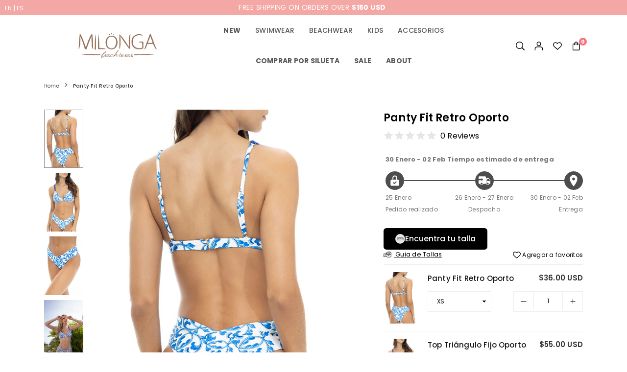

--- FILE ---
content_type: image/svg+xml
request_url: https://cdn.shopify.com/s/files/1/0957/9865/7364/files/female_gender.svg?v=1746872909&width=40&format=avif&quality=90
body_size: -554
content:
<?xml version="1.0" ?><svg class="bi bi-gender-female" fill="currentColor" height="16" viewBox="0 0 16 16" width="16" xmlns="http://www.w3.org/2000/svg"><path d="M8 1a4 4 0 1 0 0 8 4 4 0 0 0 0-8zM3 5a5 5 0 1 1 5.5 4.975V12h2a.5.5 0 0 1 0 1h-2v2.5a.5.5 0 0 1-1 0V13h-2a.5.5 0 0 1 0-1h2V9.975A5 5 0 0 1 3 5z" fill-rule="evenodd"/></svg>

--- FILE ---
content_type: text/javascript
request_url: https://cdn.shopify.com/extensions/019befb6-9dc5-7696-bafd-229abd2ae2fe/smartsize-ai-fit-recommender-138/assets/main.js
body_size: 63647
content:
(function(){"use strict";var xt,q,pn,Ve,un,mn,fn,hn,yi,bi,xi,gn,vt={},_n=[],Qo=/acit|ex(?:s|g|n|p|$)|rph|grid|ows|mnc|ntw|ine[ch]|zoo|^ord|itera/i,wt=Array.isArray;function Ne(e,t){for(var i in t)e[i]=t[i];return e}function vi(e){e&&e.parentNode&&e.parentNode.removeChild(e)}function He(e,t,i){var n,r,o,s={};for(o in t)o=="key"?n=t[o]:o=="ref"?r=t[o]:s[o]=t[o];if(arguments.length>2&&(s.children=arguments.length>3?xt.call(arguments,2):i),typeof e=="function"&&e.defaultProps!=null)for(o in e.defaultProps)s[o]===void 0&&(s[o]=e.defaultProps[o]);return St(e,s,n,r,null)}function St(e,t,i,n,r){var o={type:e,props:t,key:i,ref:n,__k:null,__:null,__b:0,__e:null,__c:null,constructor:void 0,__v:r??++pn,__i:-1,__u:0};return r==null&&q.vnode!=null&&q.vnode(o),o}function Jo(){return{current:null}}function ge(e){return e.children}function De(e,t){this.props=e,this.context=t}function tt(e,t){if(t==null)return e.__?tt(e.__,e.__i+1):null;for(var i;t<e.__k.length;t++)if((i=e.__k[t])!=null&&i.__e!=null)return i.__e;return typeof e.type=="function"?tt(e):null}function yn(e){var t,i;if((e=e.__)!=null&&e.__c!=null){for(e.__e=e.__c.base=null,t=0;t<e.__k.length;t++)if((i=e.__k[t])!=null&&i.__e!=null){e.__e=e.__c.base=i.__e;break}return yn(e)}}function wi(e){(!e.__d&&(e.__d=!0)&&Ve.push(e)&&!Mt.__r++||un!==q.debounceRendering)&&((un=q.debounceRendering)||mn)(Mt)}function Mt(){for(var e,t,i,n,r,o,s,c=1;Ve.length;)Ve.length>c&&Ve.sort(fn),e=Ve.shift(),c=Ve.length,e.__d&&(i=void 0,r=(n=(t=e).__v).__e,o=[],s=[],t.__P&&((i=Ne({},n)).__v=n.__v+1,q.vnode&&q.vnode(i),Si(t.__P,i,n,t.__n,t.__P.namespaceURI,32&n.__u?[r]:null,o,r??tt(n),!!(32&n.__u),s),i.__v=n.__v,i.__.__k[i.__i]=i,Sn(o,i,s),i.__e!=r&&yn(i)));Mt.__r=0}function bn(e,t,i,n,r,o,s,c,d,p,u){var l,y,g,_,z,h,w=n&&n.__k||_n,b=t.length;for(d=Zo(i,t,w,d,b),l=0;l<b;l++)(g=i.__k[l])!=null&&(y=g.__i===-1?vt:w[g.__i]||vt,g.__i=l,h=Si(e,g,y,r,o,s,c,d,p,u),_=g.__e,g.ref&&y.ref!=g.ref&&(y.ref&&zi(y.ref,null,g),u.push(g.ref,g.__c||_,g)),z==null&&_!=null&&(z=_),4&g.__u||y.__k===g.__k?d=xn(g,d,e):typeof g.type=="function"&&h!==void 0?d=h:_&&(d=_.nextSibling),g.__u&=-7);return i.__e=z,d}function Zo(e,t,i,n,r){var o,s,c,d,p,u=i.length,l=u,y=0;for(e.__k=new Array(r),o=0;o<r;o++)(s=t[o])!=null&&typeof s!="boolean"&&typeof s!="function"?(d=o+y,(s=e.__k[o]=typeof s=="string"||typeof s=="number"||typeof s=="bigint"||s.constructor==String?St(null,s,null,null,null):wt(s)?St(ge,{children:s},null,null,null):s.constructor===void 0&&s.__b>0?St(s.type,s.props,s.key,s.ref?s.ref:null,s.__v):s).__=e,s.__b=e.__b+1,c=null,(p=s.__i=Xo(s,i,d,l))!==-1&&(l--,(c=i[p])&&(c.__u|=2)),c==null||c.__v===null?(p==-1&&(r>u?y--:r<u&&y++),typeof s.type!="function"&&(s.__u|=4)):p!=d&&(p==d-1?y--:p==d+1?y++:(p>d?y--:y++,s.__u|=4))):e.__k[o]=null;if(l)for(o=0;o<u;o++)(c=i[o])!=null&&(2&c.__u)==0&&(c.__e==n&&(n=tt(c)),An(c,c));return n}function xn(e,t,i){var n,r;if(typeof e.type=="function"){for(n=e.__k,r=0;n&&r<n.length;r++)n[r]&&(n[r].__=e,t=xn(n[r],t,i));return t}e.__e!=t&&(t&&e.type&&!i.contains(t)&&(t=tt(e)),i.insertBefore(e.__e,t||null),t=e.__e);do t=t&&t.nextSibling;while(t!=null&&t.nodeType==8);return t}function Be(e,t){return t=t||[],e==null||typeof e=="boolean"||(wt(e)?e.some(function(i){Be(i,t)}):t.push(e)),t}function Xo(e,t,i,n){var r,o,s=e.key,c=e.type,d=t[i];if(d===null&&e.key==null||d&&s==d.key&&c===d.type&&(2&d.__u)==0)return i;if(n>(d!=null&&(2&d.__u)==0?1:0))for(r=i-1,o=i+1;r>=0||o<t.length;){if(r>=0){if((d=t[r])&&(2&d.__u)==0&&s==d.key&&c===d.type)return r;r--}if(o<t.length){if((d=t[o])&&(2&d.__u)==0&&s==d.key&&c===d.type)return o;o++}}return-1}function vn(e,t,i){t[0]=="-"?e.setProperty(t,i??""):e[t]=i==null?"":typeof i!="number"||Qo.test(t)?i:i+"px"}function Ut(e,t,i,n,r){var o;e:if(t=="style")if(typeof i=="string")e.style.cssText=i;else{if(typeof n=="string"&&(e.style.cssText=n=""),n)for(t in n)i&&t in i||vn(e.style,t,"");if(i)for(t in i)n&&i[t]===n[t]||vn(e.style,t,i[t])}else if(t[0]=="o"&&t[1]=="n")o=t!=(t=t.replace(hn,"$1")),t=t.toLowerCase()in e||t=="onFocusOut"||t=="onFocusIn"?t.toLowerCase().slice(2):t.slice(2),e.l||(e.l={}),e.l[t+o]=i,i?n?i.t=n.t:(i.t=yi,e.addEventListener(t,o?xi:bi,o)):e.removeEventListener(t,o?xi:bi,o);else{if(r=="http://www.w3.org/2000/svg")t=t.replace(/xlink(H|:h)/,"h").replace(/sName$/,"s");else if(t!="width"&&t!="height"&&t!="href"&&t!="list"&&t!="form"&&t!="tabIndex"&&t!="download"&&t!="rowSpan"&&t!="colSpan"&&t!="role"&&t!="popover"&&t in e)try{e[t]=i??"";break e}catch{}typeof i=="function"||(i==null||i===!1&&t[4]!="-"?e.removeAttribute(t):e.setAttribute(t,t=="popover"&&i==1?"":i))}}function wn(e){return function(t){if(this.l){var i=this.l[t.type+e];if(t.u==null)t.u=yi++;else if(t.u<i.t)return;return i(q.event?q.event(t):t)}}}function Si(e,t,i,n,r,o,s,c,d,p){var u,l,y,g,_,z,h,w,b,f,H,L,R,S,A,ee,G,W=t.type;if(t.constructor!==void 0)return null;128&i.__u&&(d=!!(32&i.__u),o=[c=t.__e=i.__e]),(u=q.__b)&&u(t);e:if(typeof W=="function")try{if(w=t.props,b="prototype"in W&&W.prototype.render,f=(u=W.contextType)&&n[u.__c],H=u?f?f.props.value:u.__:n,i.__c?h=(l=t.__c=i.__c).__=l.__E:(b?t.__c=l=new W(w,H):(t.__c=l=new De(w,H),l.constructor=W,l.render=ta),f&&f.sub(l),l.props=w,l.state||(l.state={}),l.context=H,l.__n=n,y=l.__d=!0,l.__h=[],l._sb=[]),b&&l.__s==null&&(l.__s=l.state),b&&W.getDerivedStateFromProps!=null&&(l.__s==l.state&&(l.__s=Ne({},l.__s)),Ne(l.__s,W.getDerivedStateFromProps(w,l.__s))),g=l.props,_=l.state,l.__v=t,y)b&&W.getDerivedStateFromProps==null&&l.componentWillMount!=null&&l.componentWillMount(),b&&l.componentDidMount!=null&&l.__h.push(l.componentDidMount);else{if(b&&W.getDerivedStateFromProps==null&&w!==g&&l.componentWillReceiveProps!=null&&l.componentWillReceiveProps(w,H),!l.__e&&(l.shouldComponentUpdate!=null&&l.shouldComponentUpdate(w,l.__s,H)===!1||t.__v==i.__v)){for(t.__v!=i.__v&&(l.props=w,l.state=l.__s,l.__d=!1),t.__e=i.__e,t.__k=i.__k,t.__k.some(function(Z){Z&&(Z.__=t)}),L=0;L<l._sb.length;L++)l.__h.push(l._sb[L]);l._sb=[],l.__h.length&&s.push(l);break e}l.componentWillUpdate!=null&&l.componentWillUpdate(w,l.__s,H),b&&l.componentDidUpdate!=null&&l.__h.push(function(){l.componentDidUpdate(g,_,z)})}if(l.context=H,l.props=w,l.__P=e,l.__e=!1,R=q.__r,S=0,b){for(l.state=l.__s,l.__d=!1,R&&R(t),u=l.render(l.props,l.state,l.context),A=0;A<l._sb.length;A++)l.__h.push(l._sb[A]);l._sb=[]}else do l.__d=!1,R&&R(t),u=l.render(l.props,l.state,l.context),l.state=l.__s;while(l.__d&&++S<25);l.state=l.__s,l.getChildContext!=null&&(n=Ne(Ne({},n),l.getChildContext())),b&&!y&&l.getSnapshotBeforeUpdate!=null&&(z=l.getSnapshotBeforeUpdate(g,_)),ee=u,u!=null&&u.type===ge&&u.key==null&&(ee=zn(u.props.children)),c=bn(e,wt(ee)?ee:[ee],t,i,n,r,o,s,c,d,p),l.base=t.__e,t.__u&=-161,l.__h.length&&s.push(l),h&&(l.__E=l.__=null)}catch(Z){if(t.__v=null,d||o!=null)if(Z.then){for(t.__u|=d?160:128;c&&c.nodeType==8&&c.nextSibling;)c=c.nextSibling;o[o.indexOf(c)]=null,t.__e=c}else for(G=o.length;G--;)vi(o[G]);else t.__e=i.__e,t.__k=i.__k;q.__e(Z,t,i)}else o==null&&t.__v==i.__v?(t.__k=i.__k,t.__e=i.__e):c=t.__e=ea(i.__e,t,i,n,r,o,s,d,p);return(u=q.diffed)&&u(t),128&t.__u?void 0:c}function Sn(e,t,i){for(var n=0;n<i.length;n++)zi(i[n],i[++n],i[++n]);q.__c&&q.__c(t,e),e.some(function(r){try{e=r.__h,r.__h=[],e.some(function(o){o.call(r)})}catch(o){q.__e(o,r.__v)}})}function zn(e){return typeof e!="object"||e==null?e:wt(e)?e.map(zn):Ne({},e)}function ea(e,t,i,n,r,o,s,c,d){var p,u,l,y,g,_,z,h=i.props,w=t.props,b=t.type;if(b=="svg"?r="http://www.w3.org/2000/svg":b=="math"?r="http://www.w3.org/1998/Math/MathML":r||(r="http://www.w3.org/1999/xhtml"),o!=null){for(p=0;p<o.length;p++)if((g=o[p])&&"setAttribute"in g==!!b&&(b?g.localName==b:g.nodeType==3)){e=g,o[p]=null;break}}if(e==null){if(b==null)return document.createTextNode(w);e=document.createElementNS(r,b,w.is&&w),c&&(q.__m&&q.__m(t,o),c=!1),o=null}if(b===null)h===w||c&&e.data===w||(e.data=w);else{if(o=o&&xt.call(e.childNodes),h=i.props||vt,!c&&o!=null)for(h={},p=0;p<e.attributes.length;p++)h[(g=e.attributes[p]).name]=g.value;for(p in h)if(g=h[p],p!="children"){if(p=="dangerouslySetInnerHTML")l=g;else if(!(p in w)){if(p=="value"&&"defaultValue"in w||p=="checked"&&"defaultChecked"in w)continue;Ut(e,p,null,g,r)}}for(p in w)g=w[p],p=="children"?y=g:p=="dangerouslySetInnerHTML"?u=g:p=="value"?_=g:p=="checked"?z=g:c&&typeof g!="function"||h[p]===g||Ut(e,p,g,h[p],r);if(u)c||l&&(u.__html===l.__html||u.__html===e.innerHTML)||(e.innerHTML=u.__html),t.__k=[];else if(l&&(e.innerHTML=""),bn(t.type==="template"?e.content:e,wt(y)?y:[y],t,i,n,b=="foreignObject"?"http://www.w3.org/1999/xhtml":r,o,s,o?o[0]:i.__k&&tt(i,0),c,d),o!=null)for(p=o.length;p--;)vi(o[p]);c||(p="value",b=="progress"&&_==null?e.removeAttribute("value"):_!==void 0&&(_!==e[p]||b=="progress"&&!_||b=="option"&&_!==h[p])&&Ut(e,p,_,h[p],r),p="checked",z!==void 0&&z!==e[p]&&Ut(e,p,z,h[p],r))}return e}function zi(e,t,i){try{if(typeof e=="function"){var n=typeof e.__u=="function";n&&e.__u(),n&&t==null||(e.__u=e(t))}else e.current=t}catch(r){q.__e(r,i)}}function An(e,t,i){var n,r;if(q.unmount&&q.unmount(e),(n=e.ref)&&(n.current&&n.current!==e.__e||zi(n,null,t)),(n=e.__c)!=null){if(n.componentWillUnmount)try{n.componentWillUnmount()}catch(o){q.__e(o,t)}n.base=n.__P=null}if(n=e.__k)for(r=0;r<n.length;r++)n[r]&&An(n[r],t,i||typeof e.type!="function");i||vi(e.__e),e.__c=e.__=e.__e=void 0}function ta(e,t,i){return this.constructor(e,i)}function je(e,t,i){var n,r,o,s;t==document&&(t=document.documentElement),q.__&&q.__(e,t),r=(n=typeof i=="function")?null:i&&i.__k||t.__k,o=[],s=[],Si(t,e=(!n&&i||t).__k=He(ge,null,[e]),r||vt,vt,t.namespaceURI,!n&&i?[i]:r?null:t.firstChild?xt.call(t.childNodes):null,o,!n&&i?i:r?r.__e:t.firstChild,n,s),Sn(o,e,s)}function Cn(e,t){je(e,t,Cn)}function ia(e,t,i){var n,r,o,s,c=Ne({},e.props);for(o in e.type&&e.type.defaultProps&&(s=e.type.defaultProps),t)o=="key"?n=t[o]:o=="ref"?r=t[o]:c[o]=t[o]===void 0&&s!==void 0?s[o]:t[o];return arguments.length>2&&(c.children=arguments.length>3?xt.call(arguments,2):i),St(e.type,c,n||e.key,r||e.ref,null)}function In(e){function t(i){var n,r;return this.getChildContext||(n=new Set,(r={})[t.__c]=this,this.getChildContext=function(){return r},this.componentWillUnmount=function(){n=null},this.shouldComponentUpdate=function(o){this.props.value!==o.value&&n.forEach(function(s){s.__e=!0,wi(s)})},this.sub=function(o){n.add(o);var s=o.componentWillUnmount;o.componentWillUnmount=function(){n&&n.delete(o),s&&s.call(o)}}),i.children}return t.__c="__cC"+gn++,t.__=e,t.Provider=t.__l=(t.Consumer=function(i,n){return i.children(n)}).contextType=t,t}xt=_n.slice,q={__e:function(e,t,i,n){for(var r,o,s;t=t.__;)if((r=t.__c)&&!r.__)try{if((o=r.constructor)&&o.getDerivedStateFromError!=null&&(r.setState(o.getDerivedStateFromError(e)),s=r.__d),r.componentDidCatch!=null&&(r.componentDidCatch(e,n||{}),s=r.__d),s)return r.__E=r}catch(c){e=c}throw e}},pn=0,De.prototype.setState=function(e,t){var i;i=this.__s!=null&&this.__s!==this.state?this.__s:this.__s=Ne({},this.state),typeof e=="function"&&(e=e(Ne({},i),this.props)),e&&Ne(i,e),e!=null&&this.__v&&(t&&this._sb.push(t),wi(this))},De.prototype.forceUpdate=function(e){this.__v&&(this.__e=!0,e&&this.__h.push(e),wi(this))},De.prototype.render=ge,Ve=[],mn=typeof Promise=="function"?Promise.prototype.then.bind(Promise.resolve()):setTimeout,fn=function(e,t){return e.__v.__b-t.__v.__b},Mt.__r=0,hn=/(PointerCapture)$|Capture$/i,yi=0,bi=wn(!1),xi=wn(!0),gn=0;var na=0;function a(e,t,i,n,r,o){t||(t={});var s,c,d=t;if("ref"in d)for(c in d={},t)c=="ref"?s=t[c]:d[c]=t[c];var p={type:e,props:d,key:i,ref:s,__k:null,__:null,__b:0,__e:null,__c:null,constructor:void 0,__v:--na,__i:-1,__u:0,__source:r,__self:o};if(typeof e=="function"&&(s=e.defaultProps))for(c in s)d[c]===void 0&&(d[c]=s[c]);return q.vnode&&q.vnode(p),p}let Ee=[],Pe=0;const Pt=4;let Ot=0,$e=e=>{let t=[],i={get(){return i.lc||i.listen(()=>{})(),i.value},lc:0,listen(n){return i.lc=t.push(n),()=>{for(let o=Pe+Pt;o<Ee.length;)Ee[o]===n?Ee.splice(o,Pt):o+=Pt;let r=t.indexOf(n);~r&&(t.splice(r,1),--i.lc||i.off())}},notify(n,r){Ot++;let o=!Ee.length;for(let s of t)Ee.push(s,i.value,n,r);if(o){for(Pe=0;Pe<Ee.length;Pe+=Pt)Ee[Pe](Ee[Pe+1],Ee[Pe+2],Ee[Pe+3]);Ee.length=0}},off(){},set(n){let r=i.value;r!==n&&(i.value=n,i.notify(r))},subscribe(n){let r=i.listen(n);return n(i.value),r},value:e};return i};const ra=5,Gt=6,Wt=10;let oa=(e,t,i,n)=>(e.events=e.events||{},e.events[i+Wt]||(e.events[i+Wt]=n(r=>{e.events[i].reduceRight((o,s)=>(s(o),o),{shared:{},...r})})),e.events[i]=e.events[i]||[],e.events[i].push(t),()=>{let r=e.events[i],o=r.indexOf(t);r.splice(o,1),r.length||(delete e.events[i],e.events[i+Wt](),delete e.events[i+Wt])}),aa=1e3,kn=(e,t)=>oa(e,n=>{let r=t(n);r&&e.events[Gt].push(r)},ra,n=>{let r=e.listen;e.listen=(...s)=>(!e.lc&&!e.active&&(e.active=!0,n()),r(...s));let o=e.off;return e.events[Gt]=[],e.off=()=>{o(),setTimeout(()=>{if(e.active&&!e.lc){e.active=!1;for(let s of e.events[Gt])s();e.events[Gt]=[]}},aa)},()=>{e.listen=r,e.off=o}}),sa=(e,t,i)=>{Array.isArray(e)||(e=[e]);let n,r,o=()=>{if(r===Ot)return;r=Ot;let p=e.map(u=>u.get());if(!n||p.some((u,l)=>u!==n[l])){n=p;let u=t(...p);u&&u.then&&u.t?u.then(l=>{n===p&&s.set(l)}):(s.set(u),r=Ot)}},s=$e(void 0),c=s.get;s.get=()=>(o(),c());let d=o;return kn(s,()=>{let p=e.map(u=>u.listen(d));return o(),()=>{for(let u of p)u()}}),s},la=(e,t)=>sa(e,t);function En(e,t,i){let n=new Set(t).add(void 0);return e.listen((r,o,s)=>{n.has(s)&&i(r,o,s)})}var Oe,se,Ai,$n,it=0,Tn=[],de=q,Fn=de.__b,Nn=de.__r,Hn=de.diffed,Dn=de.__c,Rn=de.unmount,Ln=de.__;function nt(e,t){de.__h&&de.__h(se,e,it||t),it=0;var i=se.__H||(se.__H={__:[],__h:[]});return e>=i.__.length&&i.__.push({}),i.__[e]}function M(e){return it=1,Ci(On,e)}function Ci(e,t,i){var n=nt(Oe++,2);if(n.t=e,!n.__c&&(n.__=[i?i(t):On(void 0,t),function(c){var d=n.__N?n.__N[0]:n.__[0],p=n.t(d,c);d!==p&&(n.__N=[p,n.__[1]],n.__c.setState({}))}],n.__c=se,!se.__f)){var r=function(c,d,p){if(!n.__c.__H)return!0;var u=n.__c.__H.__.filter(function(y){return!!y.__c});if(u.every(function(y){return!y.__N}))return!o||o.call(this,c,d,p);var l=n.__c.props!==c;return u.forEach(function(y){if(y.__N){var g=y.__[0];y.__=y.__N,y.__N=void 0,g!==y.__[0]&&(l=!0)}}),o&&o.call(this,c,d,p)||l};se.__f=!0;var o=se.shouldComponentUpdate,s=se.componentWillUpdate;se.componentWillUpdate=function(c,d,p){if(this.__e){var u=o;o=void 0,r(c,d,p),o=u}s&&s.call(this,c,d,p)},se.shouldComponentUpdate=r}return n.__N||n.__}function j(e,t){var i=nt(Oe++,3);!de.__s&&ki(i.__H,t)&&(i.__=e,i.u=t,se.__H.__h.push(i))}function zt(e,t){var i=nt(Oe++,4);!de.__s&&ki(i.__H,t)&&(i.__=e,i.u=t,se.__h.push(i))}function rt(e){return it=5,Re(function(){return{current:e}},[])}function Bn(e,t,i){it=6,zt(function(){if(typeof e=="function"){var n=e(t());return function(){e(null),n&&typeof n=="function"&&n()}}if(e)return e.current=t(),function(){return e.current=null}},i==null?i:i.concat(e))}function Re(e,t){var i=nt(Oe++,7);return ki(i.__H,t)&&(i.__=e(),i.__H=t,i.__h=e),i.__}function _e(e,t){return it=8,Re(function(){return e},t)}function Vt(e){var t=se.context[e.__c],i=nt(Oe++,9);return i.c=e,t?(i.__==null&&(i.__=!0,t.sub(se)),t.props.value):e.__}function Mn(e,t){de.useDebugValue&&de.useDebugValue(t?t(e):e)}function Un(){var e=nt(Oe++,11);if(!e.__){for(var t=se.__v;t!==null&&!t.__m&&t.__!==null;)t=t.__;var i=t.__m||(t.__m=[0,0]);e.__="P"+i[0]+"-"+i[1]++}return e.__}function ca(){for(var e;e=Tn.shift();)if(e.__P&&e.__H)try{e.__H.__h.forEach(jt),e.__H.__h.forEach(Ii),e.__H.__h=[]}catch(t){e.__H.__h=[],de.__e(t,e.__v)}}de.__b=function(e){se=null,Fn&&Fn(e)},de.__=function(e,t){e&&t.__k&&t.__k.__m&&(e.__m=t.__k.__m),Ln&&Ln(e,t)},de.__r=function(e){Nn&&Nn(e),Oe=0;var t=(se=e.__c).__H;t&&(Ai===se?(t.__h=[],se.__h=[],t.__.forEach(function(i){i.__N&&(i.__=i.__N),i.u=i.__N=void 0})):(t.__h.forEach(jt),t.__h.forEach(Ii),t.__h=[],Oe=0)),Ai=se},de.diffed=function(e){Hn&&Hn(e);var t=e.__c;t&&t.__H&&(t.__H.__h.length&&(Tn.push(t)!==1&&$n===de.requestAnimationFrame||(($n=de.requestAnimationFrame)||da)(ca)),t.__H.__.forEach(function(i){i.u&&(i.__H=i.u),i.u=void 0})),Ai=se=null},de.__c=function(e,t){t.some(function(i){try{i.__h.forEach(jt),i.__h=i.__h.filter(function(n){return!n.__||Ii(n)})}catch(n){t.some(function(r){r.__h&&(r.__h=[])}),t=[],de.__e(n,i.__v)}}),Dn&&Dn(e,t)},de.unmount=function(e){Rn&&Rn(e);var t,i=e.__c;i&&i.__H&&(i.__H.__.forEach(function(n){try{jt(n)}catch(r){t=r}}),i.__H=void 0,t&&de.__e(t,i.__v))};var Pn=typeof requestAnimationFrame=="function";function da(e){var t,i=function(){clearTimeout(n),Pn&&cancelAnimationFrame(t),setTimeout(e)},n=setTimeout(i,100);Pn&&(t=requestAnimationFrame(i))}function jt(e){var t=se,i=e.__c;typeof i=="function"&&(e.__c=void 0,i()),se=t}function Ii(e){var t=se;e.__c=e.__(),se=t}function ki(e,t){return!e||e.length!==t.length||t.some(function(i,n){return i!==e[n]})}function On(e,t){return typeof t=="function"?t(e):t}function Se(e,t={}){let[,i]=M({}),[n]=M(e.get());return j(()=>{n!==e.get()&&i({})},[]),j(()=>{let r,o,s,c=()=>{r||(r=1,o=setTimeout(()=>{r=void 0,i({})}))};return t.keys?s=En(e,t.keys,c):s=e.listen(c),()=>{s(),clearTimeout(o)}},[e,""+t.keys]),e.get()}const Bt=class Bt{static setVisitorId(t,i){try{const n=this.getAllVisitors(),r=Date.now()+this.EXPIRY_DAYS*24*60*60*1e3;n[t]={visitorId:i,gender:t,expiry:r},localStorage.setItem(this.STORAGE_KEY,JSON.stringify(n))}catch(n){console.error("Failed to store visitorId:",n)}}static getVisitorId(t){try{const i=this.getAllVisitors(),n=i[t];return n?Date.now()>n.expiry?(delete i[t],localStorage.setItem(this.STORAGE_KEY,JSON.stringify(i)),null):n.visitorId:null}catch{return null}}static clearVisitorId(t){try{const i=this.getAllVisitors();delete i[t],localStorage.setItem(this.STORAGE_KEY,JSON.stringify(i))}catch(i){console.error("Failed to clear visitorId:",i)}}static clearAllVisitorIds(){try{localStorage.removeItem(this.STORAGE_KEY)}catch(t){console.error("Failed to clear all visitorIds:",t)}}static hasVisitorId(t){return this.getVisitorId(t)!==null}static getUniqueVisitorId(){try{const t=localStorage.getItem(this.UNIQUE_VISITOR_KEY);if(t){const r=JSON.parse(t);if(r&&typeof r.uniqueVisitorId=="string"&&r.uniqueVisitorId.length>0)return r.uniqueVisitorId;console.warn("Invalid unique visitor data found, regenerating..."),localStorage.removeItem(this.UNIQUE_VISITOR_KEY)}const i=`unique_${Date.now()}_${Math.random().toString(36).substr(2,9)}`,n={uniqueVisitorId:i,createdAt:Date.now()};return localStorage.setItem(this.UNIQUE_VISITOR_KEY,JSON.stringify(n)),i}catch(t){console.error("Failed to get/create unique visitor ID:",t);try{localStorage.removeItem(this.UNIQUE_VISITOR_KEY)}catch{}return`fallback_${Date.now()}_${Math.random().toString(36).substr(2,9)}`}}static clearUniqueVisitorId(){try{localStorage.removeItem(this.UNIQUE_VISITOR_KEY)}catch(t){console.error("Failed to clear unique visitor ID:",t)}}static getAllVisitors(){try{const t=localStorage.getItem(this.STORAGE_KEY);return t?JSON.parse(t):{}}catch(t){return console.error("Failed to parse visitor data:",t),{}}}static cleanupExpired(){try{const t=this.getAllVisitors(),i=Date.now();let n=!1;for(const[r,o]of Object.entries(t))i>o.expiry&&(delete t[r],n=!0);n&&localStorage.setItem(this.STORAGE_KEY,JSON.stringify(t))}catch(t){console.error("Failed to cleanup expired visitorIds:",t)}}};Bt.STORAGE_KEY="smartrecom_visitors",Bt.UNIQUE_VISITOR_KEY="smartrecom_unique_visitor",Bt.EXPIRY_DAYS=90;let ye=Bt;function pa(e,t){let i=t.baseLocale||"en",n=t.processors||[],r=t.preprocessors||[],o=[],s=new Set,c=new Set;async function d(u,l){let y=[],g=[];for(let z of l){let h=z.split("/")[0];s.has(h)||(y.push(z),g.push(h))}if(y.length===0)return;p.loading.set(!0);for(let z of g)s.add(z);let _=await t.get(u,y);Array.isArray(_)&&(_=_.reduce((z,h)=>Object.assign(z,h)));for(let z of r)_=z(_);p.cache[u]={...p.cache[u],..._};for(let z in _){let h=z.split("/")[0];s.delete(h)}u===e.get()&&s.size===0&&(c.forEach(z=>z(u)),p.loading.set(!1))}function p(u,l){let y={},g={};for(let h in l)l[h].transform?(y[h]=l[h].transform,g[h]=l[h].input):g[h]=l[h];for(let h of r)g=h(g);let _=$e();p.cache[i][u]=g;function z(h){let w={...p.cache[i][u],...p.cache[h][u]};for(let b in y){let f=y[b],H=w[b];w[b]=(...L)=>f(h,H,L)}_.set(w)}return e.get()!==i&&p.cache[e.get()]?z(e.get()):z(i),kn(_,()=>{o.push(u);let h=e.get();h===i||p.cache[h]&&p.cache[h][u]?z(h):d(h,[u]);for(let b in n)n[b].from.listen(()=>{z(h)});return c.add(z),()=>{o=o.filter(b=>b!==u),c.delete(z)}}),_}return p.cache={...t.cache,[i]:{}},p.loading=$e(!1),e.subscribe(u=>{s.clear();let l=p.cache[u]?o.filter(y=>!p.cache[u][y]):o;l.length?d(u,l):(c.forEach(y=>y(u)),p.loading.set(!1))}),p}const ve=$e({mode:"product",productImage:"/placeholder-product.jpg",productTitle:"Product",accentColor:"#0f172a",buttonTextColor:"black",defaultUnit:"metric",quizType:"unisex",showSupportLink:!1,supportLinkLabel:"",supportLinkUrl:"",recommendationText:"Your size is [[recommendedSize]]",localizationLanguage:"en",localizationCountry:""}),ua=["US","LR","MM","GB"];function ma(e){if(!e)return null;const t=e.split(/[-_]/);return t.length>1?t[1].toUpperCase():null}const fa=["en"];function Gn(e){if(!e)return"metric";const t=ma(e);if(!t){const i=e.split(/[-_]/)[0].toLowerCase();return fa.includes(i)?"imperial":"metric"}return ua.includes(t)?"imperial":"metric"}const ze={measurements:{title:"Let's find your best fit",heightLabel:"HEIGHT",weightLabel:"WEIGHT",ageLabel:"AGE",cm:"cm",kg:"kg",lbs:"lbs",years:"years",feet:"feet",inches:"inches",cmUnit:"CM",kgUnit:"KG",lbsUnit:"LBS",yearsUnit:"YEARS",nextButton:"Next",imperial:"Imperial",metric:"Metric",skipToMeasurements:"SKIP - I KNOW MY MEASUREMENTS"},quiz:{back:"Back",next:"Next",calculateSize:"Calculate my size"},quizContent:{chest_shape:{title:"Which shape feels most familiar?",options:{Narrower:{label:"Narrow",description:""},Average:{label:"Average",description:""},Broader:{label:"Broad",description:""}}},belly_shape:{title:"Which shape feels most familiar?",options:{Flatter:{label:"Flat",description:""},Average:{label:"Average",description:""},Rounder:{label:"Round",description:""}}},seat_shape:{title:"Which shape feels most familiar?",options:{Flatter:{label:"Flat",description:""},Average:{label:"Average",description:""},Rounder:{label:"Round",description:""}}},bustHipRatio:{title:"How is your weight distributed?",options:{bustBiggerThanHips:{label:"Upper body",description:"Your upper body carries more volume"},bustSameAsHips:{label:"Evenly distributed",description:"Your upper and lower body carry a similar volume"},bustSmallerThanHips:{label:"Lower body",description:"Your lower body carries more volume"}}},waistDefinition:{title:"Which shape feels most familiar?",options:{noWaist:{label:"Straight",description:"Waist blends smoothly with your torso"},definedWaist:{label:"Naturally curved",description:"Waist has a gentle inward curve"},veryDefinedWaist:{label:"Curvier",description:"Waist is noticeably narrow"}}},chestcircumference:{title:"WHAT'S YOUR BRA SIZE?"},gender_selection:{title:"Which fit do you prefer?",options:{male:{label:"Menswear",description:""},female:{label:"Womenswear",description:""}}}},sizeRecommendation:{findingBestFit:"Finding your best fit...",yourBestFit:"YOUR BEST FIT",oopsNoSize:"Oops! We couldn't find an optimal size just yet",continueShopping:"Continue Shopping",startAgain:"Start again",viewSizeChart:"View size chart",errorCalculating:"There was an error calculating your size",basedOnPrediction:"Based on the prediction of your measurements, you may also like size",previewMode:"Preview Mode - Using unsaved quiz configuration",mostPeopleLikeYou:"Most people like you select this size",recommendedWithAlternative:"Recommended: {{recommendedSize}}. Second option: {{alternativeSize}}",bestFitPrediction:"Based on our predictions, size {{recommendedSize}} is your best fit."},sizeChartModal:{loadingSizeChart:"Loading size chart...",errorLoadingChart:"Error Loading Size Chart",unableToLoad:"Unable to load size chart data",failedToLoad:"Failed to load size chart. Please try again.",close:"Close",yourBestFit:"YOUR BEST FIT",sizeChart:"SIZE CHART",firstOption:"First option",secondOption:"Second option",estimatedMeasurements:"Your estimated measurements",enteredMeasurements:"Your measurements",petMeasurements:"Your pet's measurements",recommendationTooltip:"The recommended size is based on your predicted or provided measurements. The second option is the next best fit."},sizeChart:{size:"Size",chest:"Chest",bust:"Bust",waist:"Waist",hip:"Hip",underbust:"Underbust",neck:"Neck",back:"Back",weight:"Weight",girth:"Girth",wither:"Wither",measurementsFit:"Your measurements fit",measurementsDontFit:"Your measurements don't fit",yourMeasurements:"Your measurements:"},braSize:{title:"Let's find out your bust size",byMeasurement:"By measurement",byBraSize:"By bra size",bandSize:"BAND SIZE",cupSize:"CUP SIZE",helperText:"Adding your bust measurement leads to better size estimations"},button:{yourSizeIs:"Your size is [[recommendedSize]]",findingYourSize:"Finding your size...",findMySize:"Find my size"},createAQuizInfo:{title:"No Quiz Found",description:"In design mode, you can see how the quiz button will appear on your store. To create a quiz for this product, please visit the SmartSize Fit Recommender dashboard and set up a quiz for this product or collection."},directMeasurements:{title:"Add your measurements",chestLabel:"CHEST",bustLabel:"BUST",underbustLabel:"UNDERBUST",waistLabel:"WAIST",hipsLabel:"HIPS",bodyMeasurementsAlt:"Body measurements",invalidServerResponse:"Invalid server response",errorCalculatingSize:"There was an error calculating your size",cmUnit:"CM",inUnit:"IN",howToMeasure:"HOW TO MEASURE",PETS_AND_ANIMALS:{DOGS:{petNeckLabel:"NECK",petChestLabel:"CHEST",petBackLabel:"BACK LENGTH",petWeightLabel:"WEIGHT"},CATS:{petNeckLabel:"NECK",petChestLabel:"CHEST",petBackLabel:"BACK LENGTH",petWeightLabel:"WEIGHT"}}},howToMeasure:{title:"How to Measure",male:{chest:{title:"CHEST",description:"Wrap the measuring tape around the fullest part of your chest, keeping the tape horizontal and snug but not tight."},waist:{title:"WAIST",description:"Measure around your natural waistline, which is the narrowest part of your torso, typically just above your belly button."},hips:{title:"HIPS",description:"Stand with your feet together and measure around the fullest part of your hips and buttocks."}},female:{bust:{title:"BUST",description:"Wrap the measuring tape around the fullest part of your bust, keeping the tape horizontal across your back and under your arms."},underbust:{title:"UNDERBUST",description:"Wrap the measuring tape snugly around your ribcage, directly under your bust, keeping the tape level all the way around."},waist:{title:"WAIST",description:"Measure around your natural waistline, which is the narrowest part of your torso, typically just above your belly button."},hips:{title:"HIPS",description:"Stand with your feet together and measure around the fullest part of your hips and buttocks."}},PETS_AND_ANIMALS:{DOGS:{petNeck:{title:"NECK",description:"Measure around the base of your dog's neck where the collar normally sits. Keep the tape snug but comfortable, allowing room for two fingers between the tape and neck."},petChest:{title:"CHEST",description:"Measure around the widest part of your dog's chest, usually just behind the front legs. Keep the tape level and snug but not tight."},petBack:{title:"BACK LENGTH",description:"Measure from the base of your dog's neck (where the collar sits) to the base of the tail. Keep your dog standing in a natural position."},petWeight:{title:"WEIGHT",description:"Weigh your dog using a pet scale or by weighing yourself holding your dog, then subtracting your own weight. Record the weight in kilograms or pounds."}},CATS:{petNeck:{title:"NECK",description:"Measure around the base of your cat's neck where a collar would sit. Keep the tape snug but comfortable, allowing room for two fingers between the tape and neck."},petChest:{title:"CHEST",description:"Measure around the widest part of your cat's chest, usually just behind the front legs. Keep the tape level and snug but not tight."},petBack:{title:"BACK LENGTH",description:"Measure from the base of your cat's neck (where a collar sits) to the base of the tail. Keep your cat standing in a natural position."},petWeight:{title:"WEIGHT",description:"Weigh your cat using a pet scale or by weighing yourself holding your cat, then subtracting your own weight. Record the weight in kilograms or pounds."}}},imagePlaceholder:"[Image placeholder]"},calculatingSize:{title:"We are calculating your size",subtitle:"This usually takes a few seconds"}},ha={BASE_URL:"/",DEV:!1,MODE:"production",PROD:!0,SSR:!1,VITE_API_FIND_SIZE_URL:"https://api.app.recommender.smartsize.io/prod/api/find-size",VITE_API_QUIZ_SIZE_CHART_URL:"https://api.app.recommender.smartsize.io/prod/api/quiz-size-chart",VITE_API_QUIZ_URL:"https://api.app.recommender.smartsize.io/prod/api/quiz",VITE_AR_LANG_FILE_URL:"https://cdn.shopify.com/s/files/1/0957/9865/7364/files/ar.json?v=1769185962",VITE_DA_LANG_FILE_URL:"https://cdn.shopify.com/s/files/1/0957/9865/7364/files/da.json?v=1769185963",VITE_DE_LANG_FILE_URL:"https://cdn.shopify.com/s/files/1/0957/9865/7364/files/de.json?v=1769185964",VITE_EN_LANG_FILE_URL:"https://cdn.shopify.com/s/files/1/0957/9865/7364/files/en.json?v=1769185965",VITE_ES_LANG_FILE_URL:"https://cdn.shopify.com/s/files/1/0957/9865/7364/files/es.json?v=1769185966",VITE_FR_LANG_FILE_URL:"https://cdn.shopify.com/s/files/1/0957/9865/7364/files/fr.json?v=1769185967",VITE_HE_LANG_FILE_URL:"https://cdn.shopify.com/s/files/1/0957/9865/7364/files/he.json?v=1769185968",VITE_HU_LANG_FILE_URL:"https://cdn.shopify.com/s/files/1/0957/9865/7364/files/hu.json?v=1769185969",VITE_IT_LANG_FILE_URL:"https://cdn.shopify.com/s/files/1/0957/9865/7364/files/it.json?v=1769185969",VITE_JA_LANG_FILE_URL:"https://cdn.shopify.com/s/files/1/0957/9865/7364/files/ja.json?v=1769185970",VITE_KO_LANG_FILE_URL:"https://cdn.shopify.com/s/files/1/0957/9865/7364/files/ko.json?v=1769185971",VITE_NL_LANG_FILE_URL:"https://cdn.shopify.com/s/files/1/0957/9865/7364/files/nl.json?v=1769185972",VITE_NO_LANG_FILE_URL:"https://cdn.shopify.com/s/files/1/0957/9865/7364/files/nl.json?v=1769185973",VITE_PL_LANG_FILE_URL:"https://cdn.shopify.com/s/files/1/0957/9865/7364/files/pl.json?v=1769185974",VITE_PT_BR_LANG_FILE_URL:"https://cdn.shopify.com/s/files/1/0957/9865/7364/files/pt-BR.json?v=1769185975",VITE_PT_PT_LANG_FILE_URL:"https://cdn.shopify.com/s/files/1/0957/9865/7364/files/pt-PT.json?v=1769185976",VITE_RO_LANG_FILE_URL:"https://cdn.shopify.com/s/files/1/0957/9865/7364/files/ro.json?v=1769185977",VITE_RU_LANG_FILE_URL:"https://cdn.shopify.com/s/files/1/0957/9865/7364/files/ru.json?v=1769185978",VITE_SV_LANG_FILE_URL:"https://cdn.shopify.com/s/files/1/0957/9865/7364/files/sv.json?v=1769185978",VITE_TH_LANG_FILE_URL:"https://cdn.shopify.com/s/files/1/0957/9865/7364/files/th.json?v=1769185979",VITE_TR_LANG_FILE_URL:"https://cdn.shopify.com/s/files/1/0957/9865/7364/files/tr-TR.json?v=1769185980",VITE_UK_LANG_FILE_URL:"https://cdn.shopify.com/s/files/1/0957/9865/7364/files/uk.json?v=1769185981",VITE_ZH_CN_LANG_FILE_URL:"https://cdn.shopify.com/s/files/1/0957/9865/7364/files/zh-CN.json?v=1769185982",VITE_ZH_TW_LANG_FILE_URL:"https://cdn.shopify.com/s/files/1/0957/9865/7364/files/zh-TW.json?v=1769185983"};console.log("[i18n] Module loading with en.json defaults");const Wn=["ar","da","de","en","es","fr","he","hu","it","ja","ko","nl","no","pl","pt-BR","pt-PT","ro","ru","sv","th","tr","uk","zh-CN","zh-TW"],ot=$e("__init__");ot.listen(e=>{console.log("[i18n] Locale changed to:",e)});const Vn=la(ot,e=>{const t=Gn(e);return console.log("[i18n] Default unit derived from locale:",e,"->",t),t}),Ae=pa(ot,{get:async e=>{if(!e||e===""||e==="__init__")return{};console.log("[i18n] Fetching translations for:",e);const t=!1;let i;{const n=`${e.toUpperCase().replace(/-/g,"_")}_LANG_FILE_URL`;i=ha[`VITE_${n}`]||`/locales/${e}.json`}try{const n=await fetch(i);if(!n.ok){if(e!=="en"){const s=await fetch(t?"/locales/en.json":"https://cdn.shopify.com/s/files/1/0957/9865/7364/files/en.json?v=1769185965");if(s.ok)return await s.json()}throw new Error(`Failed to load translations for ${e}`)}const r=await n.json();return console.log("[i18n] Successfully loaded translations for",e),r}catch(n){if(console.error(`Error loading translations for ${e}:`,n),e!=="en")try{const o=await fetch(t?"/locales/en.json":"https://cdn.shopify.com/s/files/1/0957/9865/7364/files/en.json?v=1769185965");if(o.ok)return console.log("Loaded English translations as fallback"),await o.json()}catch(r){console.error("Failed to load English fallback:",r)}return{}}}}),Kt=Ae("measurements",ze.measurements||{}),jn=Ae("directMeasurements",ze.directMeasurements||{}),Kn=Ae("quiz",ze.quiz||{}),Ei=Ae("quizContent",ze.quizContent||{}),$i=Ae("sizeRecommendation",ze.sizeRecommendation||{}),qn=Ae("sizeChartModal",ze.sizeChartModal||{}),Yn=Ae("sizeChart",ze.sizeChart||{}),Qn=Ae("braSize",ze.braSize||{}),At=Ae("button",ze.button||{}),Jn=Ae("createAQuizInfo",ze.createAQuizInfo||{}),Zn=Ae("howToMeasure",ze.howToMeasure||{}),Xn=Ae("calculatingSize",ze.calculatingSize||{}),er=e=>{if(Wn.includes(e))return e;const t=e.split("-")[0];return Wn.includes(t)?t:"en"};if(ve.subscribe(e=>{const t=e.localizationLanguage||"en",i=er(t);ot.get()!==i&&ot.set(i)}),typeof window<"u"){const t=ve.get().localizationLanguage||"en",i=er(t);console.log("[i18n] Setting initial locale:",i),ot.set(i),setTimeout(()=>{Kt.get(),jn.get(),Kn.get(),Ei.get(),$i.get(),qn.get(),Yn.get(),Qn.get(),At.get(),Jn.get(),Zn.get(),Xn.get()},10)}function qt(e){return e==="generic"?"smartrecom-button-text-generic":"smartrecom-button-text"}function ga(e,t,i){const n=qt(t),r=document.getElementById(n);if(r){r.innerHTML="";const c=At.get().yourSizeIs.replace(/\[\[recommendedSize\]\]/g,e);r.innerText=c}}function _a(){if(!document.querySelector("#smartrecom-spinner-styles")){const e=document.createElement("style");e.id="smartrecom-spinner-styles",e.textContent=`
      @keyframes smartrecom-spin {
        0% { transform: rotate(0deg); }
        100% { transform: rotate(360deg); }
      }
      @keyframes smartrecom-dash {
        0% {
          stroke-dasharray: 1, 200;
          stroke-dashoffset: 0;
        }
        50% {
          stroke-dasharray: 89, 200;
          stroke-dashoffset: -35px;
        }
        100% {
          stroke-dasharray: 89, 200;
          stroke-dashoffset: -124px;
        }
      }
    `,document.head.appendChild(e)}}function ya(e){const t=qt(e),i=document.getElementById(t);if(i&&!i.querySelector(".smartrecom-spinner")){i.getAttribute("data-original-text")||i.setAttribute("data-original-text",i.innerText);const n=document.createElement("span");n.className="smartrecom-spinner",n.innerHTML=`
      <svg width="16" height="16" viewBox="0 0 24 24" style="
        animation: smartrecom-spin 1s linear infinite;
        margin-left: 8px;
        vertical-align: middle;
      ">
        <circle cx="12" cy="12" r="10" fill="none" stroke="currentColor" stroke-width="2" stroke-linecap="round" stroke-dasharray="31.416" stroke-dashoffset="31.416" style="
          animation: smartrecom-dash 1.5s ease-in-out infinite;
        "/>
      </svg>
    `,_a(),i.innerHTML="";const r=At.get().findingYourSize;i.appendChild(document.createTextNode(r)),i.appendChild(n)}}function ba(e){const t=qt(e),i=document.getElementById(t);if(i&&i.querySelector(".smartrecom-spinner")){const r=At.get().findMySize,o=i.getAttribute("data-original-text")||r;i.innerHTML="",i.innerText=o}}function xa(e){const t=qt(e),i=document.getElementById(t);if(i){const n=At.get().findMySize;i.innerText=i.getAttribute("data-original-text")||n}}function tr(e,t){for(var i in t)e[i]=t[i];return e}function Ti(e,t){for(var i in e)if(i!=="__source"&&!(i in t))return!0;for(var n in t)if(n!=="__source"&&e[n]!==t[n])return!0;return!1}function Fi(e,t){var i=t(),n=M({t:{__:i,u:t}}),r=n[0].t,o=n[1];return zt(function(){r.__=i,r.u=t,Ni(r)&&o({t:r})},[e,i,t]),j(function(){return Ni(r)&&o({t:r}),e(function(){Ni(r)&&o({t:r})})},[e]),i}function Ni(e){var t,i,n=e.u,r=e.__;try{var o=n();return!((t=r)===(i=o)&&(t!==0||1/t==1/i)||t!=t&&i!=i)}catch{return!0}}function ir(e){e()}function nr(e){return e}function rr(){return[!1,ir]}var or=zt;function Hi(e,t){this.props=e,this.context=t}function va(e,t){function i(r){var o=this.props.ref,s=o==r.ref;return!s&&o&&(o.call?o(null):o.current=null),t?!t(this.props,r)||!s:Ti(this.props,r)}function n(r){return this.shouldComponentUpdate=i,He(e,r)}return n.displayName="Memo("+(e.displayName||e.name)+")",n.prototype.isReactComponent=!0,n.__f=!0,n}(Hi.prototype=new De).isPureReactComponent=!0,Hi.prototype.shouldComponentUpdate=function(e,t){return Ti(this.props,e)||Ti(this.state,t)};var ar=q.__b;q.__b=function(e){e.type&&e.type.__f&&e.ref&&(e.props.ref=e.ref,e.ref=null),ar&&ar(e)};var wa=typeof Symbol<"u"&&Symbol.for&&Symbol.for("react.forward_ref")||3911;function Sa(e){function t(i){var n=tr({},i);return delete n.ref,e(n,i.ref||null)}return t.$$typeof=wa,t.render=t,t.prototype.isReactComponent=t.__f=!0,t.displayName="ForwardRef("+(e.displayName||e.name)+")",t}var sr=function(e,t){return e==null?null:Be(Be(e).map(t))},za={map:sr,forEach:sr,count:function(e){return e?Be(e).length:0},only:function(e){var t=Be(e);if(t.length!==1)throw"Children.only";return t[0]},toArray:Be},Aa=q.__e;q.__e=function(e,t,i,n){if(e.then){for(var r,o=t;o=o.__;)if((r=o.__c)&&r.__c)return t.__e==null&&(t.__e=i.__e,t.__k=i.__k),r.__c(e,t)}Aa(e,t,i,n)};var lr=q.unmount;function cr(e,t,i){return e&&(e.__c&&e.__c.__H&&(e.__c.__H.__.forEach(function(n){typeof n.__c=="function"&&n.__c()}),e.__c.__H=null),(e=tr({},e)).__c!=null&&(e.__c.__P===i&&(e.__c.__P=t),e.__c=null),e.__k=e.__k&&e.__k.map(function(n){return cr(n,t,i)})),e}function dr(e,t,i){return e&&i&&(e.__v=null,e.__k=e.__k&&e.__k.map(function(n){return dr(n,t,i)}),e.__c&&e.__c.__P===t&&(e.__e&&i.appendChild(e.__e),e.__c.__e=!0,e.__c.__P=i)),e}function Yt(){this.__u=0,this.o=null,this.__b=null}function pr(e){var t=e.__.__c;return t&&t.__a&&t.__a(e)}function Ca(e){var t,i,n;function r(o){if(t||(t=e()).then(function(s){i=s.default||s},function(s){n=s}),n)throw n;if(!i)throw t;return He(i,o)}return r.displayName="Lazy",r.__f=!0,r}function Ct(){this.i=null,this.l=null}q.unmount=function(e){var t=e.__c;t&&t.__R&&t.__R(),t&&32&e.__u&&(e.type=null),lr&&lr(e)},(Yt.prototype=new De).__c=function(e,t){var i=t.__c,n=this;n.o==null&&(n.o=[]),n.o.push(i);var r=pr(n.__v),o=!1,s=function(){o||(o=!0,i.__R=null,r?r(c):c())};i.__R=s;var c=function(){if(!--n.__u){if(n.state.__a){var d=n.state.__a;n.__v.__k[0]=dr(d,d.__c.__P,d.__c.__O)}var p;for(n.setState({__a:n.__b=null});p=n.o.pop();)p.forceUpdate()}};n.__u++||32&t.__u||n.setState({__a:n.__b=n.__v.__k[0]}),e.then(s,s)},Yt.prototype.componentWillUnmount=function(){this.o=[]},Yt.prototype.render=function(e,t){if(this.__b){if(this.__v.__k){var i=document.createElement("div"),n=this.__v.__k[0].__c;this.__v.__k[0]=cr(this.__b,i,n.__O=n.__P)}this.__b=null}var r=t.__a&&He(ge,null,e.fallback);return r&&(r.__u&=-33),[He(ge,null,t.__a?null:e.children),r]};var ur=function(e,t,i){if(++i[1]===i[0]&&e.l.delete(t),e.props.revealOrder&&(e.props.revealOrder[0]!=="t"||!e.l.size))for(i=e.i;i;){for(;i.length>3;)i.pop()();if(i[1]<i[0])break;e.i=i=i[2]}};function Ia(e){return this.getChildContext=function(){return e.context},e.children}function ka(e){var t=this,i=e.h;t.componentWillUnmount=function(){je(null,t.v),t.v=null,t.h=null},t.h&&t.h!==i&&t.componentWillUnmount(),t.v||(t.h=i,t.v={nodeType:1,parentNode:i,childNodes:[],contains:function(){return!0},appendChild:function(n){this.childNodes.push(n),t.h.appendChild(n)},insertBefore:function(n,r){this.childNodes.push(n),t.h.insertBefore(n,r)},removeChild:function(n){this.childNodes.splice(this.childNodes.indexOf(n)>>>1,1),t.h.removeChild(n)}}),je(He(Ia,{context:t.context},e.__v),t.v)}function mr(e,t){var i=He(ka,{__v:e,h:t});return i.containerInfo=t,i}(Ct.prototype=new De).__a=function(e){var t=this,i=pr(t.__v),n=t.l.get(e);return n[0]++,function(r){var o=function(){t.props.revealOrder?(n.push(r),ur(t,e,n)):r()};i?i(o):o()}},Ct.prototype.render=function(e){this.i=null,this.l=new Map;var t=Be(e.children);e.revealOrder&&e.revealOrder[0]==="b"&&t.reverse();for(var i=t.length;i--;)this.l.set(t[i],this.i=[1,0,this.i]);return e.children},Ct.prototype.componentDidUpdate=Ct.prototype.componentDidMount=function(){var e=this;this.l.forEach(function(t,i){ur(e,i,t)})};var fr=typeof Symbol<"u"&&Symbol.for&&Symbol.for("react.element")||60103,Ea=/^(?:accent|alignment|arabic|baseline|cap|clip(?!PathU)|color|dominant|fill|flood|font|glyph(?!R)|horiz|image(!S)|letter|lighting|marker(?!H|W|U)|overline|paint|pointer|shape|stop|strikethrough|stroke|text(?!L)|transform|underline|unicode|units|v|vector|vert|word|writing|x(?!C))[A-Z]/,$a=/^on(Ani|Tra|Tou|BeforeInp|Compo)/,Ta=/[A-Z0-9]/g,Fa=typeof document<"u",Na=function(e){return(typeof Symbol<"u"&&typeof Symbol()=="symbol"?/fil|che|rad/:/fil|che|ra/).test(e)};function Ha(e,t,i){return t.__k==null&&(t.textContent=""),je(e,t),typeof i=="function"&&i(),e?e.__c:null}function Da(e,t,i){return Cn(e,t),typeof i=="function"&&i(),e?e.__c:null}De.prototype.isReactComponent={},["componentWillMount","componentWillReceiveProps","componentWillUpdate"].forEach(function(e){Object.defineProperty(De.prototype,e,{configurable:!0,get:function(){return this["UNSAFE_"+e]},set:function(t){Object.defineProperty(this,e,{configurable:!0,writable:!0,value:t})}})});var hr=q.event;function Ra(){}function La(){return this.cancelBubble}function Ba(){return this.defaultPrevented}q.event=function(e){return hr&&(e=hr(e)),e.persist=Ra,e.isPropagationStopped=La,e.isDefaultPrevented=Ba,e.nativeEvent=e};var Di,Ma={enumerable:!1,configurable:!0,get:function(){return this.class}},gr=q.vnode;q.vnode=function(e){typeof e.type=="string"&&function(t){var i=t.props,n=t.type,r={},o=n.indexOf("-")===-1;for(var s in i){var c=i[s];if(!(s==="value"&&"defaultValue"in i&&c==null||Fa&&s==="children"&&n==="noscript"||s==="class"||s==="className")){var d=s.toLowerCase();s==="defaultValue"&&"value"in i&&i.value==null?s="value":s==="download"&&c===!0?c="":d==="translate"&&c==="no"?c=!1:d[0]==="o"&&d[1]==="n"?d==="ondoubleclick"?s="ondblclick":d!=="onchange"||n!=="input"&&n!=="textarea"||Na(i.type)?d==="onfocus"?s="onfocusin":d==="onblur"?s="onfocusout":$a.test(s)&&(s=d):d=s="oninput":o&&Ea.test(s)?s=s.replace(Ta,"-$&").toLowerCase():c===null&&(c=void 0),d==="oninput"&&r[s=d]&&(s="oninputCapture"),r[s]=c}}n=="select"&&r.multiple&&Array.isArray(r.value)&&(r.value=Be(i.children).forEach(function(p){p.props.selected=r.value.indexOf(p.props.value)!=-1})),n=="select"&&r.defaultValue!=null&&(r.value=Be(i.children).forEach(function(p){p.props.selected=r.multiple?r.defaultValue.indexOf(p.props.value)!=-1:r.defaultValue==p.props.value})),i.class&&!i.className?(r.class=i.class,Object.defineProperty(r,"className",Ma)):(i.className&&!i.class||i.class&&i.className)&&(r.class=r.className=i.className),t.props=r}(e),e.$$typeof=fr,gr&&gr(e)};var _r=q.__r;q.__r=function(e){_r&&_r(e),Di=e.__c};var yr=q.diffed;q.diffed=function(e){yr&&yr(e);var t=e.props,i=e.__e;i!=null&&e.type==="textarea"&&"value"in t&&t.value!==i.value&&(i.value=t.value==null?"":t.value),Di=null};var Ua={ReactCurrentDispatcher:{current:{readContext:function(e){return Di.__n[e.__c].props.value},useCallback:_e,useContext:Vt,useDebugValue:Mn,useDeferredValue:nr,useEffect:j,useId:Un,useImperativeHandle:Bn,useInsertionEffect:or,useLayoutEffect:zt,useMemo:Re,useReducer:Ci,useRef:rt,useState:M,useSyncExternalStore:Fi,useTransition:rr}}};function Pa(e){return He.bind(null,e)}function Qt(e){return!!e&&e.$$typeof===fr}function Oa(e){return Qt(e)&&e.type===ge}function Ga(e){return!!e&&!!e.displayName&&(typeof e.displayName=="string"||e.displayName instanceof String)&&e.displayName.startsWith("Memo(")}function Wa(e){return Qt(e)?ia.apply(null,arguments):e}function Va(e){return!!e.__k&&(je(null,e),!0)}function ja(e){return e&&(e.base||e.nodeType===1&&e)||null}var Ka=function(e,t){return e(t)},qa=function(e,t){return e(t)},Ya=ge,Qa=Qt,It={useState:M,useId:Un,useReducer:Ci,useEffect:j,useLayoutEffect:zt,useInsertionEffect:or,useTransition:rr,useDeferredValue:nr,useSyncExternalStore:Fi,startTransition:ir,useRef:rt,useImperativeHandle:Bn,useMemo:Re,useCallback:_e,useContext:Vt,useDebugValue:Mn,version:"18.3.1",Children:za,render:Ha,hydrate:Da,unmountComponentAtNode:Va,createPortal:mr,createElement:He,createContext:In,createFactory:Pa,cloneElement:Wa,createRef:Jo,Fragment:ge,isValidElement:Qt,isElement:Qa,isFragment:Oa,isMemo:Ga,findDOMNode:ja,Component:De,PureComponent:Hi,memo:va,forwardRef:Sa,flushSync:qa,unstable_batchedUpdates:Ka,StrictMode:Ya,Suspense:Yt,SuspenseList:Ct,lazy:Ca,__SECRET_INTERNALS_DO_NOT_USE_OR_YOU_WILL_BE_FIRED:Ua};function Ri({children:e}){const t=rt(null);return t.current||(t.current=document.createElement("div"),t.current.id="smartrecom-portal-root"),j(()=>{const i=document.body;return i.appendChild(t.current),()=>{i.removeChild(t.current)}},[]),mr(e,t.current)}var be=function(){return be=Object.assign||function(t){for(var i,n=1,r=arguments.length;n<r;n++){i=arguments[n];for(var o in i)Object.prototype.hasOwnProperty.call(i,o)&&(t[o]=i[o])}return t},be.apply(this,arguments)};function kt(e,t,i){if(i||arguments.length===2)for(var n=0,r=t.length,o;n<r;n++)(o||!(n in t))&&(o||(o=Array.prototype.slice.call(t,0,n)),o[n]=t[n]);return e.concat(o||Array.prototype.slice.call(t))}typeof SuppressedError=="function"&&SuppressedError;var le="-ms-",Et="-moz-",re="-webkit-",br="comm",Jt="rule",Li="decl",Ja="@import",xr="@keyframes",Za="@layer",vr=Math.abs,Bi=String.fromCharCode,Mi=Object.assign;function Xa(e,t){return he(e,0)^45?(((t<<2^he(e,0))<<2^he(e,1))<<2^he(e,2))<<2^he(e,3):0}function wr(e){return e.trim()}function Me(e,t){return(e=t.exec(e))?e[0]:e}function Q(e,t,i){return e.replace(t,i)}function Zt(e,t,i){return e.indexOf(t,i)}function he(e,t){return e.charCodeAt(t)|0}function at(e,t,i){return e.slice(t,i)}function Le(e){return e.length}function Sr(e){return e.length}function $t(e,t){return t.push(e),e}function es(e,t){return e.map(t).join("")}function zr(e,t){return e.filter(function(i){return!Me(i,t)})}var Xt=1,st=1,Ar=0,Ce=0,fe=0,lt="";function ei(e,t,i,n,r,o,s,c){return{value:e,root:t,parent:i,type:n,props:r,children:o,line:Xt,column:st,length:s,return:"",siblings:c}}function Ge(e,t){return Mi(ei("",null,null,"",null,null,0,e.siblings),e,{length:-e.length},t)}function ct(e){for(;e.root;)e=Ge(e.root,{children:[e]});$t(e,e.siblings)}function ts(){return fe}function is(){return fe=Ce>0?he(lt,--Ce):0,st--,fe===10&&(st=1,Xt--),fe}function Te(){return fe=Ce<Ar?he(lt,Ce++):0,st++,fe===10&&(st=1,Xt++),fe}function Ke(){return he(lt,Ce)}function ti(){return Ce}function ii(e,t){return at(lt,e,t)}function Ui(e){switch(e){case 0:case 9:case 10:case 13:case 32:return 5;case 33:case 43:case 44:case 47:case 62:case 64:case 126:case 59:case 123:case 125:return 4;case 58:return 3;case 34:case 39:case 40:case 91:return 2;case 41:case 93:return 1}return 0}function ns(e){return Xt=st=1,Ar=Le(lt=e),Ce=0,[]}function rs(e){return lt="",e}function Pi(e){return wr(ii(Ce-1,Oi(e===91?e+2:e===40?e+1:e)))}function os(e){for(;(fe=Ke())&&fe<33;)Te();return Ui(e)>2||Ui(fe)>3?"":" "}function as(e,t){for(;--t&&Te()&&!(fe<48||fe>102||fe>57&&fe<65||fe>70&&fe<97););return ii(e,ti()+(t<6&&Ke()==32&&Te()==32))}function Oi(e){for(;Te();)switch(fe){case e:return Ce;case 34:case 39:e!==34&&e!==39&&Oi(fe);break;case 40:e===41&&Oi(e);break;case 92:Te();break}return Ce}function ss(e,t){for(;Te()&&e+fe!==57;)if(e+fe===84&&Ke()===47)break;return"/*"+ii(t,Ce-1)+"*"+Bi(e===47?e:Te())}function ls(e){for(;!Ui(Ke());)Te();return ii(e,Ce)}function cs(e){return rs(ni("",null,null,null,[""],e=ns(e),0,[0],e))}function ni(e,t,i,n,r,o,s,c,d){for(var p=0,u=0,l=s,y=0,g=0,_=0,z=1,h=1,w=1,b=0,f="",H=r,L=o,R=n,S=f;h;)switch(_=b,b=Te()){case 40:if(_!=108&&he(S,l-1)==58){Zt(S+=Q(Pi(b),"&","&\f"),"&\f",vr(p?c[p-1]:0))!=-1&&(w=-1);break}case 34:case 39:case 91:S+=Pi(b);break;case 9:case 10:case 13:case 32:S+=os(_);break;case 92:S+=as(ti()-1,7);continue;case 47:switch(Ke()){case 42:case 47:$t(ds(ss(Te(),ti()),t,i,d),d);break;default:S+="/"}break;case 123*z:c[p++]=Le(S)*w;case 125*z:case 59:case 0:switch(b){case 0:case 125:h=0;case 59+u:w==-1&&(S=Q(S,/\f/g,"")),g>0&&Le(S)-l&&$t(g>32?Ir(S+";",n,i,l-1,d):Ir(Q(S," ","")+";",n,i,l-2,d),d);break;case 59:S+=";";default:if($t(R=Cr(S,t,i,p,u,r,c,f,H=[],L=[],l,o),o),b===123)if(u===0)ni(S,t,R,R,H,o,l,c,L);else switch(y===99&&he(S,3)===110?100:y){case 100:case 108:case 109:case 115:ni(e,R,R,n&&$t(Cr(e,R,R,0,0,r,c,f,r,H=[],l,L),L),r,L,l,c,n?H:L);break;default:ni(S,R,R,R,[""],L,0,c,L)}}p=u=g=0,z=w=1,f=S="",l=s;break;case 58:l=1+Le(S),g=_;default:if(z<1){if(b==123)--z;else if(b==125&&z++==0&&is()==125)continue}switch(S+=Bi(b),b*z){case 38:w=u>0?1:(S+="\f",-1);break;case 44:c[p++]=(Le(S)-1)*w,w=1;break;case 64:Ke()===45&&(S+=Pi(Te())),y=Ke(),u=l=Le(f=S+=ls(ti())),b++;break;case 45:_===45&&Le(S)==2&&(z=0)}}return o}function Cr(e,t,i,n,r,o,s,c,d,p,u,l){for(var y=r-1,g=r===0?o:[""],_=Sr(g),z=0,h=0,w=0;z<n;++z)for(var b=0,f=at(e,y+1,y=vr(h=s[z])),H=e;b<_;++b)(H=wr(h>0?g[b]+" "+f:Q(f,/&\f/g,g[b])))&&(d[w++]=H);return ei(e,t,i,r===0?Jt:c,d,p,u,l)}function ds(e,t,i,n){return ei(e,t,i,br,Bi(ts()),at(e,2,-2),0,n)}function Ir(e,t,i,n,r){return ei(e,t,i,Li,at(e,0,n),at(e,n+1,-1),n,r)}function kr(e,t,i){switch(Xa(e,t)){case 5103:return re+"print-"+e+e;case 5737:case 4201:case 3177:case 3433:case 1641:case 4457:case 2921:case 5572:case 6356:case 5844:case 3191:case 6645:case 3005:case 6391:case 5879:case 5623:case 6135:case 4599:case 4855:case 4215:case 6389:case 5109:case 5365:case 5621:case 3829:return re+e+e;case 4789:return Et+e+e;case 5349:case 4246:case 4810:case 6968:case 2756:return re+e+Et+e+le+e+e;case 5936:switch(he(e,t+11)){case 114:return re+e+le+Q(e,/[svh]\w+-[tblr]{2}/,"tb")+e;case 108:return re+e+le+Q(e,/[svh]\w+-[tblr]{2}/,"tb-rl")+e;case 45:return re+e+le+Q(e,/[svh]\w+-[tblr]{2}/,"lr")+e}case 6828:case 4268:case 2903:return re+e+le+e+e;case 6165:return re+e+le+"flex-"+e+e;case 5187:return re+e+Q(e,/(\w+).+(:[^]+)/,re+"box-$1$2"+le+"flex-$1$2")+e;case 5443:return re+e+le+"flex-item-"+Q(e,/flex-|-self/g,"")+(Me(e,/flex-|baseline/)?"":le+"grid-row-"+Q(e,/flex-|-self/g,""))+e;case 4675:return re+e+le+"flex-line-pack"+Q(e,/align-content|flex-|-self/g,"")+e;case 5548:return re+e+le+Q(e,"shrink","negative")+e;case 5292:return re+e+le+Q(e,"basis","preferred-size")+e;case 6060:return re+"box-"+Q(e,"-grow","")+re+e+le+Q(e,"grow","positive")+e;case 4554:return re+Q(e,/([^-])(transform)/g,"$1"+re+"$2")+e;case 6187:return Q(Q(Q(e,/(zoom-|grab)/,re+"$1"),/(image-set)/,re+"$1"),e,"")+e;case 5495:case 3959:return Q(e,/(image-set\([^]*)/,re+"$1$`$1");case 4968:return Q(Q(e,/(.+:)(flex-)?(.*)/,re+"box-pack:$3"+le+"flex-pack:$3"),/s.+-b[^;]+/,"justify")+re+e+e;case 4200:if(!Me(e,/flex-|baseline/))return le+"grid-column-align"+at(e,t)+e;break;case 2592:case 3360:return le+Q(e,"template-","")+e;case 4384:case 3616:return i&&i.some(function(n,r){return t=r,Me(n.props,/grid-\w+-end/)})?~Zt(e+(i=i[t].value),"span",0)?e:le+Q(e,"-start","")+e+le+"grid-row-span:"+(~Zt(i,"span",0)?Me(i,/\d+/):+Me(i,/\d+/)-+Me(e,/\d+/))+";":le+Q(e,"-start","")+e;case 4896:case 4128:return i&&i.some(function(n){return Me(n.props,/grid-\w+-start/)})?e:le+Q(Q(e,"-end","-span"),"span ","")+e;case 4095:case 3583:case 4068:case 2532:return Q(e,/(.+)-inline(.+)/,re+"$1$2")+e;case 8116:case 7059:case 5753:case 5535:case 5445:case 5701:case 4933:case 4677:case 5533:case 5789:case 5021:case 4765:if(Le(e)-1-t>6)switch(he(e,t+1)){case 109:if(he(e,t+4)!==45)break;case 102:return Q(e,/(.+:)(.+)-([^]+)/,"$1"+re+"$2-$3$1"+Et+(he(e,t+3)==108?"$3":"$2-$3"))+e;case 115:return~Zt(e,"stretch",0)?kr(Q(e,"stretch","fill-available"),t,i)+e:e}break;case 5152:case 5920:return Q(e,/(.+?):(\d+)(\s*\/\s*(span)?\s*(\d+))?(.*)/,function(n,r,o,s,c,d,p){return le+r+":"+o+p+(s?le+r+"-span:"+(c?d:+d-+o)+p:"")+e});case 4949:if(he(e,t+6)===121)return Q(e,":",":"+re)+e;break;case 6444:switch(he(e,he(e,14)===45?18:11)){case 120:return Q(e,/(.+:)([^;\s!]+)(;|(\s+)?!.+)?/,"$1"+re+(he(e,14)===45?"inline-":"")+"box$3$1"+re+"$2$3$1"+le+"$2box$3")+e;case 100:return Q(e,":",":"+le)+e}break;case 5719:case 2647:case 2135:case 3927:case 2391:return Q(e,"scroll-","scroll-snap-")+e}return e}function ri(e,t){for(var i="",n=0;n<e.length;n++)i+=t(e[n],n,e,t)||"";return i}function ps(e,t,i,n){switch(e.type){case Za:if(e.children.length)break;case Ja:case Li:return e.return=e.return||e.value;case br:return"";case xr:return e.return=e.value+"{"+ri(e.children,n)+"}";case Jt:if(!Le(e.value=e.props.join(",")))return""}return Le(i=ri(e.children,n))?e.return=e.value+"{"+i+"}":""}function us(e){var t=Sr(e);return function(i,n,r,o){for(var s="",c=0;c<t;c++)s+=e[c](i,n,r,o)||"";return s}}function ms(e){return function(t){t.root||(t=t.return)&&e(t)}}function fs(e,t,i,n){if(e.length>-1&&!e.return)switch(e.type){case Li:e.return=kr(e.value,e.length,i);return;case xr:return ri([Ge(e,{value:Q(e.value,"@","@"+re)})],n);case Jt:if(e.length)return es(i=e.props,function(r){switch(Me(r,n=/(::plac\w+|:read-\w+)/)){case":read-only":case":read-write":ct(Ge(e,{props:[Q(r,/:(read-\w+)/,":"+Et+"$1")]})),ct(Ge(e,{props:[r]})),Mi(e,{props:zr(i,n)});break;case"::placeholder":ct(Ge(e,{props:[Q(r,/:(plac\w+)/,":"+re+"input-$1")]})),ct(Ge(e,{props:[Q(r,/:(plac\w+)/,":"+Et+"$1")]})),ct(Ge(e,{props:[Q(r,/:(plac\w+)/,le+"input-$1")]})),ct(Ge(e,{props:[r]})),Mi(e,{props:zr(i,n)});break}return""})}}var hs={animationIterationCount:1,aspectRatio:1,borderImageOutset:1,borderImageSlice:1,borderImageWidth:1,boxFlex:1,boxFlexGroup:1,boxOrdinalGroup:1,columnCount:1,columns:1,flex:1,flexGrow:1,flexPositive:1,flexShrink:1,flexNegative:1,flexOrder:1,gridRow:1,gridRowEnd:1,gridRowSpan:1,gridRowStart:1,gridColumn:1,gridColumnEnd:1,gridColumnSpan:1,gridColumnStart:1,msGridRow:1,msGridRowSpan:1,msGridColumn:1,msGridColumnSpan:1,fontWeight:1,lineHeight:1,opacity:1,order:1,orphans:1,tabSize:1,widows:1,zIndex:1,zoom:1,WebkitLineClamp:1,fillOpacity:1,floodOpacity:1,stopOpacity:1,strokeDasharray:1,strokeDashoffset:1,strokeMiterlimit:1,strokeOpacity:1,strokeWidth:1},Ie={SC_DISABLE_SPEEDY:'"false"'},dt=typeof process<"u"&&Ie!==void 0&&(Ie.REACT_APP_SC_ATTR||Ie.SC_ATTR)||"data-styled",Er="active",$r="data-styled-version",oi="6.1.16",Gi=`/*!sc*/
`,ai=typeof window<"u"&&"HTMLElement"in window,gs=!!(typeof SC_DISABLE_SPEEDY=="boolean"?SC_DISABLE_SPEEDY:typeof process<"u"&&Ie!==void 0&&Ie.REACT_APP_SC_DISABLE_SPEEDY!==void 0&&Ie.REACT_APP_SC_DISABLE_SPEEDY!==""?Ie.REACT_APP_SC_DISABLE_SPEEDY!=="false"&&Ie.REACT_APP_SC_DISABLE_SPEEDY:typeof process<"u"&&Ie!==void 0&&Ie.SC_DISABLE_SPEEDY!==void 0&&Ie.SC_DISABLE_SPEEDY!==""&&Ie.SC_DISABLE_SPEEDY),si=Object.freeze([]),pt=Object.freeze({});function _s(e,t,i){return i===void 0&&(i=pt),e.theme!==i.theme&&e.theme||t||i.theme}var Tr=new Set(["a","abbr","address","area","article","aside","audio","b","base","bdi","bdo","big","blockquote","body","br","button","canvas","caption","cite","code","col","colgroup","data","datalist","dd","del","details","dfn","dialog","div","dl","dt","em","embed","fieldset","figcaption","figure","footer","form","h1","h2","h3","h4","h5","h6","header","hgroup","hr","html","i","iframe","img","input","ins","kbd","keygen","label","legend","li","link","main","map","mark","menu","menuitem","meta","meter","nav","noscript","object","ol","optgroup","option","output","p","param","picture","pre","progress","q","rp","rt","ruby","s","samp","script","section","select","small","source","span","strong","style","sub","summary","sup","table","tbody","td","textarea","tfoot","th","thead","time","tr","track","u","ul","use","var","video","wbr","circle","clipPath","defs","ellipse","foreignObject","g","image","line","linearGradient","marker","mask","path","pattern","polygon","polyline","radialGradient","rect","stop","svg","text","tspan"]),ys=/[!"#$%&'()*+,./:;<=>?@[\\\]^`{|}~-]+/g,bs=/(^-|-$)/g;function Fr(e){return e.replace(ys,"-").replace(bs,"")}var xs=/(a)(d)/gi,li=52,Nr=function(e){return String.fromCharCode(e+(e>25?39:97))};function Wi(e){var t,i="";for(t=Math.abs(e);t>li;t=t/li|0)i=Nr(t%li)+i;return(Nr(t%li)+i).replace(xs,"$1-$2")}var Vi,Hr=5381,ut=function(e,t){for(var i=t.length;i;)e=33*e^t.charCodeAt(--i);return e},Dr=function(e){return ut(Hr,e)};function Rr(e){return Wi(Dr(e)>>>0)}function vs(e){return e.displayName||e.name||"Component"}function ji(e){return typeof e=="string"&&!0}var Lr=typeof Symbol=="function"&&Symbol.for,Br=Lr?Symbol.for("react.memo"):60115,ws=Lr?Symbol.for("react.forward_ref"):60112,Ss={childContextTypes:!0,contextType:!0,contextTypes:!0,defaultProps:!0,displayName:!0,getDefaultProps:!0,getDerivedStateFromError:!0,getDerivedStateFromProps:!0,mixins:!0,propTypes:!0,type:!0},zs={name:!0,length:!0,prototype:!0,caller:!0,callee:!0,arguments:!0,arity:!0},Mr={$$typeof:!0,compare:!0,defaultProps:!0,displayName:!0,propTypes:!0,type:!0},As=((Vi={})[ws]={$$typeof:!0,render:!0,defaultProps:!0,displayName:!0,propTypes:!0},Vi[Br]=Mr,Vi);function Ur(e){return("type"in(t=e)&&t.type.$$typeof)===Br?Mr:"$$typeof"in e?As[e.$$typeof]:Ss;var t}var Cs=Object.defineProperty,Is=Object.getOwnPropertyNames,Pr=Object.getOwnPropertySymbols,ks=Object.getOwnPropertyDescriptor,Es=Object.getPrototypeOf,Or=Object.prototype;function Gr(e,t,i){if(typeof t!="string"){if(Or){var n=Es(t);n&&n!==Or&&Gr(e,n,i)}var r=Is(t);Pr&&(r=r.concat(Pr(t)));for(var o=Ur(e),s=Ur(t),c=0;c<r.length;++c){var d=r[c];if(!(d in zs||i&&i[d]||s&&d in s||o&&d in o)){var p=ks(t,d);try{Cs(e,d,p)}catch{}}}}return e}function mt(e){return typeof e=="function"}function Ki(e){return typeof e=="object"&&"styledComponentId"in e}function qe(e,t){return e&&t?"".concat(e," ").concat(t):e||t||""}function qi(e,t){if(e.length===0)return"";for(var i=e[0],n=1;n<e.length;n++)i+=e[n];return i}function Tt(e){return e!==null&&typeof e=="object"&&e.constructor.name===Object.name&&!("props"in e&&e.$$typeof)}function Yi(e,t,i){if(i===void 0&&(i=!1),!i&&!Tt(e)&&!Array.isArray(e))return t;if(Array.isArray(t))for(var n=0;n<t.length;n++)e[n]=Yi(e[n],t[n]);else if(Tt(t))for(var n in t)e[n]=Yi(e[n],t[n]);return e}function Qi(e,t){Object.defineProperty(e,"toString",{value:t})}function Ft(e){for(var t=[],i=1;i<arguments.length;i++)t[i-1]=arguments[i];return new Error("An error occurred. See https://github.com/styled-components/styled-components/blob/main/packages/styled-components/src/utils/errors.md#".concat(e," for more information.").concat(t.length>0?" Args: ".concat(t.join(", ")):""))}var $s=function(){function e(t){this.groupSizes=new Uint32Array(512),this.length=512,this.tag=t}return e.prototype.indexOfGroup=function(t){for(var i=0,n=0;n<t;n++)i+=this.groupSizes[n];return i},e.prototype.insertRules=function(t,i){if(t>=this.groupSizes.length){for(var n=this.groupSizes,r=n.length,o=r;t>=o;)if((o<<=1)<0)throw Ft(16,"".concat(t));this.groupSizes=new Uint32Array(o),this.groupSizes.set(n),this.length=o;for(var s=r;s<o;s++)this.groupSizes[s]=0}for(var c=this.indexOfGroup(t+1),d=(s=0,i.length);s<d;s++)this.tag.insertRule(c,i[s])&&(this.groupSizes[t]++,c++)},e.prototype.clearGroup=function(t){if(t<this.length){var i=this.groupSizes[t],n=this.indexOfGroup(t),r=n+i;this.groupSizes[t]=0;for(var o=n;o<r;o++)this.tag.deleteRule(n)}},e.prototype.getGroup=function(t){var i="";if(t>=this.length||this.groupSizes[t]===0)return i;for(var n=this.groupSizes[t],r=this.indexOfGroup(t),o=r+n,s=r;s<o;s++)i+="".concat(this.tag.getRule(s)).concat(Gi);return i},e}(),ci=new Map,di=new Map,pi=1,ui=function(e){if(ci.has(e))return ci.get(e);for(;di.has(pi);)pi++;var t=pi++;return ci.set(e,t),di.set(t,e),t},Ts=function(e,t){pi=t+1,ci.set(e,t),di.set(t,e)},Fs="style[".concat(dt,"][").concat($r,'="').concat(oi,'"]'),Ns=new RegExp("^".concat(dt,'\\.g(\\d+)\\[id="([\\w\\d-]+)"\\].*?"([^"]*)')),Hs=function(e,t,i){for(var n,r=i.split(","),o=0,s=r.length;o<s;o++)(n=r[o])&&e.registerName(t,n)},Ds=function(e,t){for(var i,n=((i=t.textContent)!==null&&i!==void 0?i:"").split(Gi),r=[],o=0,s=n.length;o<s;o++){var c=n[o].trim();if(c){var d=c.match(Ns);if(d){var p=0|parseInt(d[1],10),u=d[2];p!==0&&(Ts(u,p),Hs(e,u,d[3]),e.getTag().insertRules(p,r)),r.length=0}else r.push(c)}}},Wr=function(e){for(var t=document.querySelectorAll(Fs),i=0,n=t.length;i<n;i++){var r=t[i];r&&r.getAttribute(dt)!==Er&&(Ds(e,r),r.parentNode&&r.parentNode.removeChild(r))}};function Rs(){return typeof __webpack_nonce__<"u"?__webpack_nonce__:null}var Vr=function(e){var t=document.head,i=e||t,n=document.createElement("style"),r=function(c){var d=Array.from(c.querySelectorAll("style[".concat(dt,"]")));return d[d.length-1]}(i),o=r!==void 0?r.nextSibling:null;n.setAttribute(dt,Er),n.setAttribute($r,oi);var s=Rs();return s&&n.setAttribute("nonce",s),i.insertBefore(n,o),n},Ls=function(){function e(t){this.element=Vr(t),this.element.appendChild(document.createTextNode("")),this.sheet=function(i){if(i.sheet)return i.sheet;for(var n=document.styleSheets,r=0,o=n.length;r<o;r++){var s=n[r];if(s.ownerNode===i)return s}throw Ft(17)}(this.element),this.length=0}return e.prototype.insertRule=function(t,i){try{return this.sheet.insertRule(i,t),this.length++,!0}catch{return!1}},e.prototype.deleteRule=function(t){this.sheet.deleteRule(t),this.length--},e.prototype.getRule=function(t){var i=this.sheet.cssRules[t];return i&&i.cssText?i.cssText:""},e}(),Bs=function(){function e(t){this.element=Vr(t),this.nodes=this.element.childNodes,this.length=0}return e.prototype.insertRule=function(t,i){if(t<=this.length&&t>=0){var n=document.createTextNode(i);return this.element.insertBefore(n,this.nodes[t]||null),this.length++,!0}return!1},e.prototype.deleteRule=function(t){this.element.removeChild(this.nodes[t]),this.length--},e.prototype.getRule=function(t){return t<this.length?this.nodes[t].textContent:""},e}(),Ms=function(){function e(t){this.rules=[],this.length=0}return e.prototype.insertRule=function(t,i){return t<=this.length&&(this.rules.splice(t,0,i),this.length++,!0)},e.prototype.deleteRule=function(t){this.rules.splice(t,1),this.length--},e.prototype.getRule=function(t){return t<this.length?this.rules[t]:""},e}(),jr=ai,Us={isServer:!ai,useCSSOMInjection:!gs},Kr=function(){function e(t,i,n){t===void 0&&(t=pt),i===void 0&&(i={});var r=this;this.options=be(be({},Us),t),this.gs=i,this.names=new Map(n),this.server=!!t.isServer,!this.server&&ai&&jr&&(jr=!1,Wr(this)),Qi(this,function(){return function(o){for(var s=o.getTag(),c=s.length,d="",p=function(l){var y=function(w){return di.get(w)}(l);if(y===void 0)return"continue";var g=o.names.get(y),_=s.getGroup(l);if(g===void 0||!g.size||_.length===0)return"continue";var z="".concat(dt,".g").concat(l,'[id="').concat(y,'"]'),h="";g!==void 0&&g.forEach(function(w){w.length>0&&(h+="".concat(w,","))}),d+="".concat(_).concat(z,'{content:"').concat(h,'"}').concat(Gi)},u=0;u<c;u++)p(u);return d}(r)})}return e.registerId=function(t){return ui(t)},e.prototype.rehydrate=function(){!this.server&&ai&&Wr(this)},e.prototype.reconstructWithOptions=function(t,i){return i===void 0&&(i=!0),new e(be(be({},this.options),t),this.gs,i&&this.names||void 0)},e.prototype.allocateGSInstance=function(t){return this.gs[t]=(this.gs[t]||0)+1},e.prototype.getTag=function(){return this.tag||(this.tag=(t=function(i){var n=i.useCSSOMInjection,r=i.target;return i.isServer?new Ms(r):n?new Ls(r):new Bs(r)}(this.options),new $s(t)));var t},e.prototype.hasNameForId=function(t,i){return this.names.has(t)&&this.names.get(t).has(i)},e.prototype.registerName=function(t,i){if(ui(t),this.names.has(t))this.names.get(t).add(i);else{var n=new Set;n.add(i),this.names.set(t,n)}},e.prototype.insertRules=function(t,i,n){this.registerName(t,i),this.getTag().insertRules(ui(t),n)},e.prototype.clearNames=function(t){this.names.has(t)&&this.names.get(t).clear()},e.prototype.clearRules=function(t){this.getTag().clearGroup(ui(t)),this.clearNames(t)},e.prototype.clearTag=function(){this.tag=void 0},e}(),Ps=/&/g,Os=/^\s*\/\/.*$/gm;function qr(e,t){return e.map(function(i){return i.type==="rule"&&(i.value="".concat(t," ").concat(i.value),i.value=i.value.replaceAll(",",",".concat(t," ")),i.props=i.props.map(function(n){return"".concat(t," ").concat(n)})),Array.isArray(i.children)&&i.type!=="@keyframes"&&(i.children=qr(i.children,t)),i})}function Gs(e){var t,i,n,r=pt,o=r.options,s=o===void 0?pt:o,c=r.plugins,d=c===void 0?si:c,p=function(y,g,_){return _.startsWith(i)&&_.endsWith(i)&&_.replaceAll(i,"").length>0?".".concat(t):y},u=d.slice();u.push(function(y){y.type===Jt&&y.value.includes("&")&&(y.props[0]=y.props[0].replace(Ps,i).replace(n,p))}),s.prefix&&u.push(fs),u.push(ps);var l=function(y,g,_,z){g===void 0&&(g=""),_===void 0&&(_=""),z===void 0&&(z="&"),t=z,i=g,n=new RegExp("\\".concat(i,"\\b"),"g");var h=y.replace(Os,""),w=cs(_||g?"".concat(_," ").concat(g," { ").concat(h," }"):h);s.namespace&&(w=qr(w,s.namespace));var b=[];return ri(w,us(u.concat(ms(function(f){return b.push(f)})))),b};return l.hash=d.length?d.reduce(function(y,g){return g.name||Ft(15),ut(y,g.name)},Hr).toString():"",l}var Ws=new Kr,Ji=Gs(),Yr=It.createContext({shouldForwardProp:void 0,styleSheet:Ws,stylis:Ji});Yr.Consumer,It.createContext(void 0);function Qr(){return Vt(Yr)}var Jr=function(){function e(t,i){var n=this;this.inject=function(r,o){o===void 0&&(o=Ji);var s=n.name+o.hash;r.hasNameForId(n.id,s)||r.insertRules(n.id,s,o(n.rules,s,"@keyframes"))},this.name=t,this.id="sc-keyframes-".concat(t),this.rules=i,Qi(this,function(){throw Ft(12,String(n.name))})}return e.prototype.getName=function(t){return t===void 0&&(t=Ji),this.name+t.hash},e}(),Vs=function(e){return e>="A"&&e<="Z"};function Zr(e){for(var t="",i=0;i<e.length;i++){var n=e[i];if(i===1&&n==="-"&&e[0]==="-")return e;Vs(n)?t+="-"+n.toLowerCase():t+=n}return t.startsWith("ms-")?"-"+t:t}var Xr=function(e){return e==null||e===!1||e===""},eo=function(e){var t,i,n=[];for(var r in e){var o=e[r];e.hasOwnProperty(r)&&!Xr(o)&&(Array.isArray(o)&&o.isCss||mt(o)?n.push("".concat(Zr(r),":"),o,";"):Tt(o)?n.push.apply(n,kt(kt(["".concat(r," {")],eo(o),!1),["}"],!1)):n.push("".concat(Zr(r),": ").concat((t=r,(i=o)==null||typeof i=="boolean"||i===""?"":typeof i!="number"||i===0||t in hs||t.startsWith("--")?String(i).trim():"".concat(i,"px")),";")))}return n};function Ye(e,t,i,n){if(Xr(e))return[];if(Ki(e))return[".".concat(e.styledComponentId)];if(mt(e)){if(!mt(o=e)||o.prototype&&o.prototype.isReactComponent||!t)return[e];var r=e(t);return Ye(r,t,i,n)}var o;return e instanceof Jr?i?(e.inject(i,n),[e.getName(n)]):[e]:Tt(e)?eo(e):Array.isArray(e)?Array.prototype.concat.apply(si,e.map(function(s){return Ye(s,t,i,n)})):[e.toString()]}function js(e){for(var t=0;t<e.length;t+=1){var i=e[t];if(mt(i)&&!Ki(i))return!1}return!0}var Ks=Dr(oi),qs=function(){function e(t,i,n){this.rules=t,this.staticRulesId="",this.isStatic=(n===void 0||n.isStatic)&&js(t),this.componentId=i,this.baseHash=ut(Ks,i),this.baseStyle=n,Kr.registerId(i)}return e.prototype.generateAndInjectStyles=function(t,i,n){var r=this.baseStyle?this.baseStyle.generateAndInjectStyles(t,i,n):"";if(this.isStatic&&!n.hash)if(this.staticRulesId&&i.hasNameForId(this.componentId,this.staticRulesId))r=qe(r,this.staticRulesId);else{var o=qi(Ye(this.rules,t,i,n)),s=Wi(ut(this.baseHash,o)>>>0);if(!i.hasNameForId(this.componentId,s)){var c=n(o,".".concat(s),void 0,this.componentId);i.insertRules(this.componentId,s,c)}r=qe(r,s),this.staticRulesId=s}else{for(var d=ut(this.baseHash,n.hash),p="",u=0;u<this.rules.length;u++){var l=this.rules[u];if(typeof l=="string")p+=l;else if(l){var y=qi(Ye(l,t,i,n));d=ut(d,y+u),p+=y}}if(p){var g=Wi(d>>>0);i.hasNameForId(this.componentId,g)||i.insertRules(this.componentId,g,n(p,".".concat(g),void 0,this.componentId)),r=qe(r,g)}}return r},e}(),to=It.createContext(void 0);to.Consumer;var Zi={};function Ys(e,t,i){var n=Ki(e),r=e,o=!ji(e),s=t.attrs,c=s===void 0?si:s,d=t.componentId,p=d===void 0?function(H,L){var R=typeof H!="string"?"sc":Fr(H);Zi[R]=(Zi[R]||0)+1;var S="".concat(R,"-").concat(Rr(oi+R+Zi[R]));return L?"".concat(L,"-").concat(S):S}(t.displayName,t.parentComponentId):d,u=t.displayName,l=u===void 0?function(H){return ji(H)?"styled.".concat(H):"Styled(".concat(vs(H),")")}(e):u,y=t.displayName&&t.componentId?"".concat(Fr(t.displayName),"-").concat(t.componentId):t.componentId||p,g=n&&r.attrs?r.attrs.concat(c).filter(Boolean):c,_=t.shouldForwardProp;if(n&&r.shouldForwardProp){var z=r.shouldForwardProp;if(t.shouldForwardProp){var h=t.shouldForwardProp;_=function(H,L){return z(H,L)&&h(H,L)}}else _=z}var w=new qs(i,y,n?r.componentStyle:void 0);function b(H,L){return function(R,S,A){var ee=R.attrs,G=R.componentStyle,W=R.defaultProps,Z=R.foldedComponentIds,k=R.styledComponentId,ce=R.target,oe=It.useContext(to),te=Qr(),ae=R.shouldForwardProp||te.shouldForwardProp,X=_s(S,oe,W)||pt,D=function(I,V,ie){for(var ne,Y=be(be({},V),{className:void 0,theme:ie}),T=0;T<I.length;T+=1){var B=mt(ne=I[T])?ne(Y):ne;for(var J in B)Y[J]=J==="className"?qe(Y[J],B[J]):J==="style"?be(be({},Y[J]),B[J]):B[J]}return V.className&&(Y.className=qe(Y.className,V.className)),Y}(ee,S,X),E=D.as||ce,C={};for(var x in D)D[x]===void 0||x[0]==="$"||x==="as"||x==="theme"&&D.theme===X||(x==="forwardedAs"?C.as=D.forwardedAs:ae&&!ae(x,E)||(C[x]=D[x]));var N=function(I,V){var ie=Qr(),ne=I.generateAndInjectStyles(V,ie.styleSheet,ie.stylis);return ne}(G,D),$=qe(Z,k);return N&&($+=" "+N),D.className&&($+=" "+D.className),C[ji(E)&&!Tr.has(E)?"class":"className"]=$,A&&(C.ref=A),He(E,C)}(f,H,L)}b.displayName=l;var f=It.forwardRef(b);return f.attrs=g,f.componentStyle=w,f.displayName=l,f.shouldForwardProp=_,f.foldedComponentIds=n?qe(r.foldedComponentIds,r.styledComponentId):"",f.styledComponentId=y,f.target=n?r.target:e,Object.defineProperty(f,"defaultProps",{get:function(){return this._foldedDefaultProps},set:function(H){this._foldedDefaultProps=n?function(L){for(var R=[],S=1;S<arguments.length;S++)R[S-1]=arguments[S];for(var A=0,ee=R;A<ee.length;A++)Yi(L,ee[A],!0);return L}({},r.defaultProps,H):H}}),Qi(f,function(){return".".concat(f.styledComponentId)}),o&&Gr(f,e,{attrs:!0,componentStyle:!0,displayName:!0,foldedComponentIds:!0,shouldForwardProp:!0,styledComponentId:!0,target:!0}),f}function io(e,t){for(var i=[e[0]],n=0,r=t.length;n<r;n+=1)i.push(t[n],e[n+1]);return i}var no=function(e){return Object.assign(e,{isCss:!0})};function Xi(e){for(var t=[],i=1;i<arguments.length;i++)t[i-1]=arguments[i];if(mt(e)||Tt(e))return no(Ye(io(si,kt([e],t,!0))));var n=e;return t.length===0&&n.length===1&&typeof n[0]=="string"?Ye(n):no(Ye(io(n,t)))}function en(e,t,i){if(i===void 0&&(i=pt),!t)throw Ft(1,t);var n=function(r){for(var o=[],s=1;s<arguments.length;s++)o[s-1]=arguments[s];return e(t,i,Xi.apply(void 0,kt([r],o,!1)))};return n.attrs=function(r){return en(e,t,be(be({},i),{attrs:Array.prototype.concat(i.attrs,r).filter(Boolean)}))},n.withConfig=function(r){return en(e,t,be(be({},i),r))},n}var ro=function(e){return en(Ys,e)},m=ro;Tr.forEach(function(e){m[e]=ro(e)});function Qs(e){for(var t=[],i=1;i<arguments.length;i++)t[i-1]=arguments[i];var n=qi(Xi.apply(void 0,kt([e],t,!1))),r=Rr(n);return new Jr(r,n)}const Js=e=>{const t=e.replace("#",""),i=parseInt(t.substr(0,2),16)/255,n=parseInt(t.substr(2,2),16)/255,r=parseInt(t.substr(4,2),16)/255,o=p=>p<=.03928?p/12.92:Math.pow((p+.055)/1.055,2.4),s=o(i),c=o(n),d=o(r);return .2126*s+.7152*c+.0722*d},Zs=e=>Js(e)>.5?"black":"white",ft=e=>Zs(e)==="black"?"#000000":"#ffffff",F={mobile:`@media (max-width: ${{md:"768px"}.md})`},v={colors:{text:{primary:"#2D3748",secondary:"#666666"},background:{primary:"#FFFFFF",secondary:"#F3F3F3"},border:{primary:"#DDDDDD"}},typography:{fontSizes:{h1:"22px",h2:"20px",h3:"14px",body:"14px",small:"12px",caption:"11px",mobile:{h3:"16px",small:"14px"}},fontWeights:{medium:500,semibold:600,bold:700}}},Xs=e=>e.variant==="primary"?`
      background: ${e.accentColor||"#1a1a1a"} !important;
      color: ${e.accentColor?ft(e.accentColor):"white"} !important;
      border: none;

      &:hover { opacity: 0.9; }
      &:disabled { opacity: 0.5; cursor: not-allowed; }
    `:`
    background: transparent !important;
    color: #666 !important;
    border: none;

    &:hover { color: #333 !important; }
    &:disabled { opacity: 0.5; cursor: not-allowed; }
  `,mi=m.button.attrs(e=>({className:`smartrecom-button ${e.variant==="primary"?"smartrecom-button-primary":"smartrecom-button-secondary"}`,"data-variant":e.variant||"secondary"}))`
  display: inline-flex;
  align-items: center;
  gap: 8px;
  padding: ${e=>e.noPadding?"0":"12px 24px"};
  border-radius: 6px;
  font-size: ${v.typography.fontSizes.body};
  font-weight: ${v.typography.fontWeights.medium};
  font-family: Inter, system-ui, Avenir, Helvetica, Arial, sans-serif;
  cursor: pointer;
  transition: all 0.2s ease;
  min-height: 44px; /* Minimum touch target size */

  ${F.mobile} {
    padding: ${e=>e.noPadding?"0":"14px 20px"}; /* Slightly larger padding for mobile */
    font-size: ${v.typography.fontSizes.body}; /* Use theme for mobile too */
    min-height: 48px; /* Larger touch target for mobile */
    gap: 6px; /* Slightly smaller gap for mobile */
  }

  ${e=>Xs(e)}
`;m.div.attrs({className:"smartrecom-progress-bar-container"})`
  width: 100%;
  height: 4px;
  background-color: #eee;
  border-radius: 2px;
  overflow: hidden;
  font-family: Inter, system-ui, Avenir, Helvetica, Arial, sans-serif;
`,m.div.attrs({className:"smartrecom-progress-bar-fill"})`
  height: 100%;
  background-color: #007bff;
  width: ${e=>e.widthPercentage}%;
  transition: width 0.3s ease;
  font-family: Inter, system-ui, Avenir, Helvetica, Arial, sans-serif;
`;const Nt=m.div.attrs({className:"smartrecom-modal-overlay"})`
  display: ${({$isOpen:e})=>e?"flex":"none"};
  position: fixed !important;
  inset: 0 !important;
  width: 100vw;
  height: 100vh; /* Fallback for browsers that lack dynamic viewport units */
  height: 100dvh; /* Use dynamic viewport height so content always fits when browser chrome toggles */
  background: rgba(0, 0, 0, 0.5);
  z-index: 2147483647;
  justify-content: center;
  
  /* Desktop/tablet: Allow scrolling when modal is taller than viewport */
  align-items: flex-start;
  overflow-y: auto;
  padding: 40px 32px; /* Increased from 20px for better spacing */
  box-sizing: border-box;

  /* Mobile: Keep current full-screen behavior */
  ${F.mobile} {
    align-items: center;
    overflow: hidden;
    padding: 0; /* Keep full-screen on mobile */
  }
`,Ht=m.div.attrs({className:"smartrecom-modal-content",role:"dialog","aria-modal":!0})`
  display: flex;
  background: white;
  border-radius: 8px;
  overflow: hidden;
  width: 768px; /* Fixed width for desktop */
  max-width: 1200px;
  height: 600px; /* Fixed height for desktop */
  min-height: 600px; /* Ensure minimum height for usability */
  max-height: 600px; /* Enforce maximum height to prevent overflow */
  position: relative;
  font-family: Inter, system-ui, Avenir, Helvetica, Arial, sans-serif;
  margin: auto; /* Center horizontally when there's extra space */
  flex-shrink: 0; /* Prevent shrinking */

  ${F.mobile} {
    width: 100%;
    max-width: 100%;
    height: 100%;
    min-height: 100%;
    max-height: 100%;
    border-radius: 0;
    padding: 0; /* Remove internal padding - let FormSection handle it */
    margin: 0;
  }
`,el=m.div.attrs({className:"smartrecom-step-indicator"})`
  display: flex;
  gap: 8px;
  justify-content: center;
  margin-top: auto;
  padding: 16px;
  font-family: Inter, system-ui, Avenir, Helvetica, Arial, sans-serif;
  
  ${F.mobile} {
    padding: 0;
  }
`,tl=m.div.attrs({className:"smartrecom-step-indicator-dot"})`
  width: 8px;
  height: 8px;
  border-radius: 50%;
  background: ${e=>e.$invisible?"transparent":e.$active?"#1a1a1a":"#e0e0e0"};
  font-family: Inter, system-ui, Avenir, Helvetica, Arial, sans-serif;
`;function il({currentStep:e,totalSteps:t,invisible:i=!1}){return a(el,{children:Array.from({length:t}).map((n,r)=>a(tl,{$active:r===e,$invisible:i},r))})}let tn=(e,t)=>i=>{e.current!==i&&(e.current=i,t())};function pe(e,{keys:t,deps:i=[e,t]}={}){let n=rt();n.current=e.get();let r=_e(s=>(tn(n,s)(e.value),(t==null?void 0:t.length)>0?En(e,t,tn(n,s)):e.listen(tn(n,s))),i);return Fi(r,()=>n.current)}const we={CHEST:{type:"CHEST",fieldKey:"chest",male:{images:{hoverImage:"https://cdn.shopify.com/s/files/1/0957/9865/7364/files/how-to-measure-man-chest.png?v=1767996218",modalImage:"https://cdn.shopify.com/s/files/1/0957/9865/7364/files/how-to-measure-man-chest-mini.png?v=1767997251"},translation:{translationKey:"chest"},sliderRange:{metric:{min:50,max:150,default:90},imperial:{min:20,max:60,default:35}}},female:{images:{hoverImage:"https://cdn.shopify.com/s/files/1/0957/9865/7364/files/how-to-measure-women-bust.png?v=1767990174",modalImage:"https://cdn.shopify.com/s/files/1/0957/9865/7364/files/how-to-measure-women-bust-mini.png?v=1767996687"},translation:{translationKey:"bust"},sliderRange:{metric:{min:50,max:150,default:90},imperial:{min:20,max:60,default:35}}},pet:{images:{hoverImage:"https://cdn.shopify.com/s/files/1/0957/9865/7364/files/how-to-measure-pet-chest.png?v=1768000000",modalImage:"https://cdn.shopify.com/s/files/1/0957/9865/7364/files/how-to-measure-pet-chest-mini.png?v=1768000000"},translation:{translationKey:"petChest"},sliderRange:{metric:{min:35,max:120,default:60},imperial:{min:14,max:48,default:24}},subFamilyImages:{DOGS:{hoverImage:"https://cdn.shopify.com/s/files/1/0957/9865/7364/files/how-to-measure-dog-chest.png?v=1768339929",modalImage:"https://cdn.shopify.com/s/files/1/0957/9865/7364/files/how-to-measure-dog-chest-mini.png?v=1768339929"},CATS:{hoverImage:"https://cdn.shopify.com/s/files/1/0957/9865/7364/files/how-to-measure-cat-chest.png?v=1768341008",modalImage:"https://cdn.shopify.com/s/files/1/0957/9865/7364/files/how-to-measure-cat-chest-mini.png?v=1768341008"}},subFamilySliderRanges:{DOGS:{metric:{min:35,max:120,default:60},imperial:{min:14,max:48,default:24}},CATS:{metric:{min:25,max:50,default:35},imperial:{min:10,max:20,default:14}}}}},UNDERBUST:{type:"UNDERBUST",fieldKey:"underbust",genderSpecific:{availableFor:["female"]},female:{images:{hoverImage:"https://cdn.shopify.com/s/files/1/0957/9865/7364/files/how-to-measure-women-underbust.png?v=1767990238",modalImage:"https://cdn.shopify.com/s/files/1/0957/9865/7364/files/how-to-measure-women-underbust-mini.png?v=1768117967"},translation:{translationKey:"underbust"},sliderRange:{metric:{min:50,max:130,default:75},imperial:{min:20,max:52,default:30}}}},WAIST:{type:"WAIST",fieldKey:"waist",male:{images:{hoverImage:"https://cdn.shopify.com/s/files/1/0957/9865/7364/files/how-to-measure-man-waist.png?v=1767996219",modalImage:"https://cdn.shopify.com/s/files/1/0957/9865/7364/files/how-to-measure-man-waist-mini.png?v=1767997251"},translation:{translationKey:"waist"},sliderRange:{metric:{min:40,max:130,default:75},imperial:{min:16,max:52,default:30}}},female:{images:{hoverImage:"https://cdn.shopify.com/s/files/1/0957/9865/7364/files/how-to-measure-women-waist.png?v=1767990174",modalImage:"https://cdn.shopify.com/s/files/1/0957/9865/7364/files/how-to-measure-women-waist-mini.png?v=1767996688"},translation:{translationKey:"waist"},sliderRange:{metric:{min:40,max:130,default:75},imperial:{min:16,max:52,default:30}}}},HIP:{type:"HIP",fieldKey:"hip",male:{images:{hoverImage:"https://cdn.shopify.com/s/files/1/0957/9865/7364/files/how-to-measure-man-hips.png?v=1767996218",modalImage:"https://cdn.shopify.com/s/files/1/0957/9865/7364/files/how-to-measure-man-hips-mini.png?v=1767997250"},translation:{translationKey:"hips"},sliderRange:{metric:{min:50,max:160,default:95},imperial:{min:20,max:64,default:37}}},female:{images:{hoverImage:"https://cdn.shopify.com/s/files/1/0957/9865/7364/files/how-to-measure-women-hips.png?v=1767990173",modalImage:"https://cdn.shopify.com/s/files/1/0957/9865/7364/files/how-to-measure-women-hips-mini.png?v=1767996688"},translation:{translationKey:"hips"},sliderRange:{metric:{min:50,max:160,default:95},imperial:{min:20,max:64,default:37}}}},NECK:{type:"NECK",fieldKey:"neck",pet:{images:{hoverImage:"https://cdn.shopify.com/s/files/1/0957/9865/7364/files/how-to-measure-pet-neck.png?v=1768000000",modalImage:"https://cdn.shopify.com/s/files/1/0957/9865/7364/files/how-to-measure-pet-neck-mini.png?v=1768000000"},translation:{translationKey:"petNeck"},sliderRange:{metric:{min:10,max:80,default:35},imperial:{min:4,max:32,default:14}},subFamilyImages:{DOGS:{hoverImage:"https://cdn.shopify.com/s/files/1/0957/9865/7364/files/how-to-measure-dog-neck.png?v=1768339928",modalImage:"https://cdn.shopify.com/s/files/1/0957/9865/7364/files/how-to-measure-dog-neck-mini.png?v=1768339928"},CATS:{hoverImage:"https://cdn.shopify.com/s/files/1/0957/9865/7364/files/how-to-measure-cat-neck.png?v=1768341008",modalImage:"https://cdn.shopify.com/s/files/1/0957/9865/7364/files/how-to-measure-cat-neck-mini.png?v=1768341008"}}}},BACK:{type:"BACK",fieldKey:"back",pet:{images:{hoverImage:"https://cdn.shopify.com/s/files/1/0957/9865/7364/files/how-to-measure-pet-back.png?v=1768000000",modalImage:"https://cdn.shopify.com/s/files/1/0957/9865/7364/files/how-to-measure-pet-back-mini.png?v=1768000000"},translation:{translationKey:"petBack"},sliderRange:{metric:{min:15,max:100,default:40},imperial:{min:6,max:40,default:16}},subFamilyImages:{DOGS:{hoverImage:"https://cdn.shopify.com/s/files/1/0957/9865/7364/files/how-to-measure-dog-back.png?v=1768339929",modalImage:"https://cdn.shopify.com/s/files/1/0957/9865/7364/files/how-to-measure-dog-back-mini.png?v=1768339929"},CATS:{hoverImage:"https://cdn.shopify.com/s/files/1/0957/9865/7364/files/how-to-measure-cat-back.png?v=1768341008",modalImage:"https://cdn.shopify.com/s/files/1/0957/9865/7364/files/how-to-measure-cat-back-mini.png?v=1768341008"}}}},WEIGHT:{type:"WEIGHT",fieldKey:"weight",unitType:"WEIGHT",pet:{images:{hoverImage:"https://cdn.shopify.com/s/files/1/0957/9865/7364/files/how-to-measure-pet-weight.png?v=1768000000",modalImage:"https://cdn.shopify.com/s/files/1/0957/9865/7364/files/how-to-measure-pet-weight-mini.png?v=1768000000"},translation:{translationKey:"petWeight"},sliderRange:{metric:{min:1,max:100,default:15},imperial:{min:2,max:220,default:33}},subFamilyImages:{DOGS:{hoverImage:"https://cdn.shopify.com/s/files/1/0957/9865/7364/files/how-to-measure-dog-weight.png?v=1768420303",modalImage:"https://cdn.shopify.com/s/files/1/0957/9865/7364/files/how-to-measure-dog-weight-mini.png?v=1768420304"},CATS:{hoverImage:"https://cdn.shopify.com/s/files/1/0957/9865/7364/files/how-to-measure-cat-weight.png?v=1768420303",modalImage:"https://cdn.shopify.com/s/files/1/0957/9865/7364/files/how-to-measure-cat-weight-mini.png?v=1768420303"}}}},GIRTH:{type:"GIRTH",fieldKey:"girth",pet:{images:{hoverImage:"https://cdn.shopify.com/s/files/1/0957/9865/7364/files/how-to-measure-pet-girth.png?v=1768000000",modalImage:"https://cdn.shopify.com/s/files/1/0957/9865/7364/files/how-to-measure-pet-girth-mini.png?v=1768000000"},translation:{translationKey:"petGirth"},sliderRange:{metric:{min:50,max:250,default:100},imperial:{min:20,max:100,default:40}}}},WITHER:{type:"WITHER",fieldKey:"wither",pet:{images:{hoverImage:"https://cdn.shopify.com/s/files/1/0957/9865/7364/files/how-to-measure-horse-wither.png?v=1768000000",modalImage:"https://cdn.shopify.com/s/files/1/0957/9865/7364/files/how-to-measure-horse-wither-mini.png?v=1768000000"},translation:{translationKey:"petWither"},sliderRange:{metric:{min:50,max:200,default:150},imperial:{min:20,max:80,default:60}}}},PETS_NECK:{type:"PETS_NECK",fieldKey:"petsNeck",pet:{images:{hoverImage:"https://cdn.shopify.com/s/files/1/0957/9865/7364/files/how-to-measure-dog-neck.png?v=1768339928",modalImage:"https://cdn.shopify.com/s/files/1/0957/9865/7364/files/how-to-measure-dog-neck-mini.png?v=1768339928"},translation:{translationKey:"petNeck"},sliderRange:{metric:{min:20,max:70,default:40},imperial:{min:8,max:28,default:16}},subFamilyImages:{DOGS:{hoverImage:"https://cdn.shopify.com/s/files/1/0957/9865/7364/files/how-to-measure-dog-neck.png?v=1768339928",modalImage:"https://cdn.shopify.com/s/files/1/0957/9865/7364/files/how-to-measure-dog-neck-mini.png?v=1768339928"},CATS:{hoverImage:"https://cdn.shopify.com/s/files/1/0957/9865/7364/files/how-to-measure-cat-neck.png?v=1768341008",modalImage:"https://cdn.shopify.com/s/files/1/0957/9865/7364/files/how-to-measure-cat-neck-mini.png?v=1768341008"}},subFamilySliderRanges:{DOGS:{metric:{min:20,max:70,default:40},imperial:{min:8,max:28,default:16}},CATS:{metric:{min:15,max:35,default:22},imperial:{min:6,max:14,default:9}}}}},PETS_CHEST:{type:"PETS_CHEST",fieldKey:"petsChest",pet:{images:{hoverImage:"https://cdn.shopify.com/s/files/1/0957/9865/7364/files/how-to-measure-dog-chest.png?v=1768339928",modalImage:"https://cdn.shopify.com/s/files/1/0957/9865/7364/files/how-to-measure-dog-chest-mini.png?v=1768339929"},translation:{translationKey:"petChest"},sliderRange:{metric:{min:35,max:120,default:60},imperial:{min:14,max:48,default:24}},subFamilyImages:{DOGS:{hoverImage:"https://cdn.shopify.com/s/files/1/0957/9865/7364/files/how-to-measure-dog-chest.png?v=1768339928",modalImage:"https://cdn.shopify.com/s/files/1/0957/9865/7364/files/how-to-measure-dog-chest-mini.png?v=1768339929"},CATS:{hoverImage:"https://cdn.shopify.com/s/files/1/0957/9865/7364/files/how-to-measure-cat-chest.png?v=1768341008",modalImage:"https://cdn.shopify.com/s/files/1/0957/9865/7364/files/how-to-measure-cat-chest-mini.png?v=1768341008"}},subFamilySliderRanges:{DOGS:{metric:{min:35,max:120,default:60},imperial:{min:14,max:48,default:24}},CATS:{metric:{min:25,max:50,default:35},imperial:{min:10,max:20,default:14}}}}},PETS_BACK:{type:"PETS_BACK",fieldKey:"petsBack",pet:{images:{hoverImage:"https://cdn.shopify.com/s/files/1/0957/9865/7364/files/how-to-measure-dog-back.png?v=1768339929",modalImage:"https://cdn.shopify.com/s/files/1/0957/9865/7364/files/how-to-measure-dog-back-mini.png?v=1768339929"},translation:{translationKey:"petBack"},sliderRange:{metric:{min:25,max:80,default:45},imperial:{min:10,max:32,default:18}},subFamilyImages:{DOGS:{hoverImage:"https://cdn.shopify.com/s/files/1/0957/9865/7364/files/how-to-measure-dog-back.png?v=1768339929",modalImage:"https://cdn.shopify.com/s/files/1/0957/9865/7364/files/how-to-measure-dog-back-mini.png?v=1768339929"},CATS:{hoverImage:"https://cdn.shopify.com/s/files/1/0957/9865/7364/files/how-to-measure-cat-back.png?v=1768341008",modalImage:"https://cdn.shopify.com/s/files/1/0957/9865/7364/files/how-to-measure-cat-back-mini.png?v=1768341008"}},subFamilySliderRanges:{DOGS:{metric:{min:25,max:80,default:45},imperial:{min:10,max:32,default:18}},CATS:{metric:{min:20,max:45,default:30},imperial:{min:8,max:18,default:12}}}}},PETS_WEIGHT:{type:"PETS_WEIGHT",fieldKey:"petsWeight",unitType:"WEIGHT",pet:{images:{hoverImage:"https://cdn.shopify.com/s/files/1/0957/9865/7364/files/how-to-measure-dog-weight.png?v=1768420303",modalImage:"https://cdn.shopify.com/s/files/1/0957/9865/7364/files/how-to-measure-dog-weight-mini.png?v=1768420304"},translation:{translationKey:"petWeight"},sliderRange:{metric:{min:2,max:80,default:20},imperial:{min:4,max:176,default:44}},subFamilyImages:{DOGS:{hoverImage:"https://cdn.shopify.com/s/files/1/0957/9865/7364/files/how-to-measure-dog-weight.png?v=1768420303",modalImage:"https://cdn.shopify.com/s/files/1/0957/9865/7364/files/how-to-measure-dog-weight-mini.png?v=1768420304"},CATS:{hoverImage:"https://cdn.shopify.com/s/files/1/0957/9865/7364/files/how-to-measure-cat-weight.png?v=1768420303",modalImage:"https://cdn.shopify.com/s/files/1/0957/9865/7364/files/how-to-measure-cat-weight-mini.png?v=1768420303"}},subFamilySliderRanges:{DOGS:{metric:{min:2,max:80,default:20},imperial:{min:4,max:176,default:44}},CATS:{metric:{min:2,max:12,default:5},imperial:{min:4,max:26,default:11}}}}}},nn=["CHEST","WAIST","HIP"],nl=["CHEST","UNDERBUST","WAIST","HIP"],rl={DOGS:["PETS_NECK","PETS_CHEST","PETS_BACK","PETS_WEIGHT"],CATS:["PETS_NECK","PETS_CHEST","PETS_BACK","PETS_WEIGHT"],HORSES:["GIRTH","BACK","WITHER","NECK"]};function Fe(e){return(e==null?void 0:e.family)==="PETS_AND_ANIMALS"}function oo(e){return e?e.family==="LINGERIE"?nl:e.family==="PETS_AND_ANIMALS"&&e.subFamily&&rl[e.subFamily]||nn:nn}function ol(e,t,i){var o,s;const n=we[e];if(!n)return;const r=e.startsWith("PETS_")||n.pet&&!n.male&&!n.female;if((Fe(i)||r)&&n.pet){const c=i==null?void 0:i.subFamily;return c&&((o=n.pet.subFamilyImages)!=null&&o[c])?n.pet.subFamilyImages[c].hoverImage:n.pet.images.hoverImage}return(s=n[t])==null?void 0:s.images.hoverImage}function al(e,t,i){var o,s;const n=we[e];if(!n)return;const r=e.startsWith("PETS_")||n.pet&&!n.male&&!n.female;if((Fe(i)||r)&&n.pet){const c=i==null?void 0:i.subFamily;return c&&((o=n.pet.subFamilyImages)!=null&&o[c])?n.pet.subFamilyImages[c].modalImage:n.pet.images.modalImage}return(s=n[t])==null?void 0:s.images.modalImage}function sl(e,t,i){var c;const n=we[e];if(!n)return"";const r=e.startsWith("PETS_")||n.pet&&!n.male&&!n.female,o=(Fe(i)||r)&&n.pet?n.pet.translation.translationKey:(c=n[t])==null?void 0:c.translation.translationKey;return o?(i==null?void 0:i.family)==="PETS_AND_ANIMALS"&&i.subFamily?`PETS_AND_ANIMALS.${i.subFamily}.${o}`:r&&n.pet?`PETS_AND_ANIMALS.DOGS.${o}`:`${(i==null?void 0:i.family)||"CLOTHING"}.${t}.${o}`:""}function ao(e,t,i){const n=we[e];if(!n)return!1;const r=e.startsWith("PETS_")||n.pet&&!n.male&&!n.female;return Fe(i)||r?n.pet!==void 0:n.genderSpecific?n.genderSpecific.availableFor.includes(t):n[t]!==void 0}function ll(e){const t=Object.values(we).find(i=>i.fieldKey===e);return t==null?void 0:t.type}function cl(e,t,i){var o;const n=we[e];if(!n)return;const r=e.startsWith("PETS_")||n.pet&&!n.male&&!n.female;if((t==="pet"||Fe(i)||r)&&n.pet){const s=i==null?void 0:i.subFamily;return s&&((o=n.pet.subFamilySliderRanges)!=null&&o[s])?n.pet.subFamilySliderRanges[s]:n.pet.sliderRange}if(t!=="pet"){const s=n[t];return s==null?void 0:s.sliderRange}}function so(e,t){const i=we[e];return((i==null?void 0:i.unitType)??"LENGTH")==="WEIGHT"?t?"kg":"lbs":t?"cm":"in"}function dl(e){const t=Object.values(we).find(i=>i.fieldKey===e);return(t==null?void 0:t.unitType)??"LENGTH"}function lo(e,t){return dl(e)==="WEIGHT"?t?"kg":"lbs":t?"cm":"in"}function co(e,t,i){const n=e.toLowerCase();if(t[n])return t[n];const r=e.toUpperCase();return i!=null&&i[r]?i[r]:e.charAt(0).toUpperCase()+e.slice(1)}function pl(e){const t={PETS_NECK:"neck",PETS_CHEST:"chest",PETS_BACK:"back",PETS_WEIGHT:"weight"};return t[e]?t[e]:e.toLowerCase()}const ul=m.div.attrs({className:"smartrecom-size-chart"})`
  display: flex;
  flex-direction: column;
  align-items: center;
  padding: 32px 0;
  color: ${e=>e.textColor||v.colors.text.primary};
  font-family: Inter, system-ui, Avenir, Helvetica, Arial, sans-serif;
  width: 100%;
  max-width: 100%;
  overflow-x: hidden;
  ${F.mobile} {
    padding: 12px 0 2px 0;
  }
`;m.h2`
  font-size: ${v.typography.fontSizes.h1};
  font-weight: 600;
  margin-bottom: 16px;
  color: ${e=>e.textColor||v.colors.text.primary};
  text-align: center;
  font-family: Inter, system-ui, Avenir, Helvetica, Arial, sans-serif;
`,m.p`
  font-size: ${v.typography.fontSizes.small};
  color: ${e=>e.textColor||v.colors.text.secondary};
  margin-bottom: 24px;
  text-align: center;
  font-family: Inter, system-ui, Avenir, Helvetica, Arial, sans-serif;
`;const ml=m.table.attrs({className:"smartrecom-size-chart-table"})`
  width: 100%;
  border-collapse: separate;
  border-spacing: 0 2px;
  background: white;
  border: none;
  table-layout: fixed;
  font-family: Inter, system-ui, Avenir, Helvetica, Arial, sans-serif;
  min-width: 420px;

  thead {
    position: sticky;
    top: 0;
    z-index: 10;
    background: white;
  }

  ${F.mobile} {
    font-size: ${v.typography.fontSizes.caption};
    border-spacing: 0px 1px;
    min-width: 530px;
  }
`,po=m.th`
  padding: 16px 8px;
  background: #f8f9fa;
  border: none;
  border-bottom: 1px solid #e5e7eb;
  font-weight: 600;
  font-size: ${v.typography.fontSizes.small};
  text-align: center;
  color: ${e=>e.disabled?v.colors.text.secondary:e.textColor||"#374151"};
  text-transform: uppercase;
  letter-spacing: 0.05em;
  font-family: Inter, system-ui, Avenir, Helvetica, Arial, sans-serif;

  &:first-child {
    width: 25%;
  }

  &:not(:first-child) {
    width: 25%;
  }

  ${F.mobile} {
    padding: 20px 2px;
    font-size: ${v.typography.fontSizes.body};
    white-space: nowrap;
    &:first-child {
      text-align: left;
      padding-left: 16px;
      width: 80px;
      min-width: 80px;
    }
    &:not(:first-child) {
      padding-left: 16px;
      padding-right: 16px;
      width: 150px;
      min-width: 150px;
    }
  }
`;m.span`
  display: inline-block;
  padding: 2px 18px;
  border-radius: 16px;
  background: ${e=>e.isRecommended?"#323538":e.isAlternative?"#e5e7eb":"transparent"};
  color: ${e=>e.isRecommended?"#fff":"inherit"};
  font-weight: ${e=>e.bold?700:400};
  font-family: Inter, system-ui, Avenir, Helvetica, Arial, sans-serif;
  ${F.mobile} {
    padding: 1px 8px;
    border-radius: 8px;
    font-size: ${v.typography.fontSizes.body};
  }
`;const uo=m.td`
  padding: 16px 8px;
  border: none;
  border-bottom: 1px solid #f3f4f6;
  font-size: ${v.typography.fontSizes.small};
  text-align: center;
  color: ${e=>e.disabled?v.colors.text.secondary:e.textColor||v.colors.text.primary};
  background: ${e=>e.rowHighlight==="recommended"?"rgba(0, 0, 0, 0.15)":e.rowHighlight==="alternative"?"#e2e8f0":e.isAltRow?"#fafafa":"#fff"};
  font-weight: ${e=>e.isHeader?"700":"400"};
  font-family: Inter, system-ui, Avenir, Helvetica, Arial, sans-serif;
  word-wrap: break-word;
  overflow-wrap: break-word;

  &:first-child {
    width: 25%;
  }

  &:not(:first-child) {
    width: 25%;
  }

  ${F.mobile} {
    padding: 20px 2px;
    font-size: ${v.typography.fontSizes.body};
    white-space: nowrap;
    &:first-child {
      text-align: left;
      padding-left: 16px;
      width: 80px;
      min-width: 80px;
    }
    &:not(:first-child) {
      padding-left: 16px;
      padding-right: 16px;
      width: 150px;
      min-width: 150px;
    }
  }
`,fl=m.div`
  display: flex;
  align-items: center;
  justify-content: center;
  width: 100%;
  font-family: Inter, system-ui, Avenir, Helvetica, Arial, sans-serif;
  position: relative;
`;m.span`
  text-align: center;
  flex: 1;
`;const hl=m.span`
  position: relative;
  display: inline-block;
`,gl=m.span`
  position: absolute;
  left: 100%;
  top: 50%;
  transform: translateY(-50%);
  margin-left: 8px;
  display: inline-flex;
  align-items: center;
  justify-content: center;

  ${F.mobile} {
    margin-left: 6px;
  }
`,mo=m.span`
  display: inline-block;
  width: 18px;
  height: 18px;
  border-radius: 50%;
  background: ${e=>e.isMatch?"#000000":"#d1d5db"};
  box-sizing: border-box;
  border: 2px solid ${e=>e.isMatch?"#000000":"#d1d5db"};
  box-shadow: ${e=>e.isMatch?"0 2px 4px rgba(0, 0, 0, 0.1)":"none"};
  transition: all 0.2s ease;
  font-family: Inter, system-ui, Avenir, Helvetica, Arial, sans-serif;

  ${F.mobile} {
    width: 16px;
    height: 16px;
  }
`,_l=m.div`
  display: flex;
  justify-content: center;
  gap: 24px;
  margin-bottom: 16px;
  font-size: ${v.typography.fontSizes.caption};
  font-family: Inter, system-ui, Avenir, Helvetica, Arial, sans-serif;
`,fo=m.div`
  display: flex;
  align-items: center;
  gap: 8px;
  font-family: Inter, system-ui, Avenir, Helvetica, Arial, sans-serif;
`,ho=m.div`
  width: 16px;
  height: 16px;
  border-radius: 2px;
  background: ${e=>e.color};
  border: 1px solid ${v.colors.border.primary};
  font-family: Inter, system-ui, Avenir, Helvetica, Arial, sans-serif;
`,yl=m.span`
  font-size: ${v.typography.fontSizes.caption};
  color: ${v.colors.text.secondary};
  margin-left: 4px;
  font-family: Inter, system-ui, Avenir, Helvetica, Arial, sans-serif;
`,bl=m.span`
  display: inline;
  font-family: Inter, system-ui, Avenir, Helvetica, Arial, sans-serif;
  ${F.mobile} {
    display: none;
  }
`,xl=m.span`
  display: none;
  font-family: Inter, system-ui, Avenir, Helvetica, Arial, sans-serif;
  ${F.mobile} {
    display: inline;
  }
`;m.div`
  width: 100%;
  height: 2px;
  background: #222;
  margin-bottom: 0;
  border-radius: 2px 2px 0 0;
`;const vl=m.div`
  width: calc(100% - 64px);
  border: 1px solid #e5e7eb;
  border-radius: 8px;
  margin: 0 32px;
  overflow: auto;
  max-height: 400px;
  position: relative;
  background: white;
  /* Disable bounce effect on iOS */
  -webkit-overflow-scrolling: auto;
  overscroll-behavior: none;

  /* Custom scrollbar styles */
  scrollbar-width: thin; /* Firefox */
  scrollbar-color: #374151 #f1f5f9; /* Firefox */

  /* WebKit browsers */
  &::-webkit-scrollbar {
    width: 8px;
    height: 8px;
  }

  &::-webkit-scrollbar-track {
    background: #f1f5f9;
    border-radius: 6px;
  }

  &::-webkit-scrollbar-thumb {
    background: linear-gradient(135deg, #374151 0%, #000000 100%);
    border-radius: 6px;
    box-shadow: 0 1px 3px rgba(0, 0, 0, 0.2);

    &:hover {
      background: linear-gradient(135deg, #1f2937 0%, #000000 100%);
      box-shadow: 0 2px 6px rgba(0, 0, 0, 0.3);
    }

    &:active {
      background: linear-gradient(135deg, #111827 0%, #000000 100%);
      box-shadow: 0 1px 4px rgba(0, 0, 0, 0.4);
    }
  }

  ${F.mobile} {
    &::-webkit-scrollbar {
      width: 6px;
      height: 6px;
    }
  }
`;function wl({data:e,sizeValuesInputUnit:t,garmentCategory:i,enabledMeasurements:n,productFamilyPath:r,shopperMeasurements:o,onClose:s,accentColor:c,textColor:d,recommendedSizeId:p,alternativeSizeId:u,measurementLabels:l}){const y=pe(Yn),g=t==="METRIC",_=oo(r),z=[];if(Fe(r))for(const w of _){const b=pl(w);n[b]&&z.push(b)}else for(const w of _){const b=w.toLowerCase();n[b]&&(b==="chest"&&i==="BOTTOM"||b==="hip"&&i==="TOP"||z.push(b))}const h=(w,b)=>{const f=g?w.metric:w.imperial;return(f==null?void 0:f[b])||null};return a(ul,{textColor:d,style:{position:"relative"},children:[o&&a(_l,{children:[a(fo,{children:[a(ho,{color:"#10B981"}),a("span",{children:y.measurementsFit})]}),a(fo,{children:[a(ho,{color:"#6b7280"}),a("span",{children:y.measurementsDontFit})]})]}),a(vl,{children:a(ml,{children:[a("thead",{children:a("tr",{children:[a(po,{textColor:d,children:y.size}),z.map(w=>{const b=lo(w,g),f=co(w,y,l);return a(po,{textColor:d,children:[a(bl,{children:[f,a("br",{}),a(yl,{children:["(",b,")"]})]}),a(xl,{children:f})]},w)})]})}),a("tbody",{children:e.map((w,b)=>{const f=p===w.sizeId,H=u===w.sizeId,L=f?"recommended":H?"alternative":void 0;return a("tr",{children:[a(uo,{textColor:d,isHeader:!0,isAltRow:b%2===1,rowHighlight:L,style:L==="recommended"?{color:"#000"}:L==="alternative"?{color:"#222"}:{},children:w.sizeName}),z.map(R=>{const S=h(w,R),A=(S==null?void 0:S.enabled)??!1;return a(uo,{textColor:d,disabled:!A,isAltRow:b%2===1,rowHighlight:L,style:L==="recommended"?{color:"#000"}:L==="alternative"?{color:"#222"}:{},children:a(fl,{children:a(hl,{children:[S?`${S.min} – ${S.max}`:"-",(S==null?void 0:S.match)===!0&&a(gl,{children:a(mo,{isMatch:!0})})]})})},R)})]},w.sizeId)})})]})}),o&&Object.keys(o).length>0&&a("div",{style:{marginTop:"16px",padding:"12px",background:v.colors.background.secondary,borderRadius:"6px",fontSize:"14px",textAlign:"center"},children:[a("strong",{children:y.yourMeasurements}),z.map(w=>{const b=o[w];if(b==null)return null;const f=lo(w,g);return` ${co(w,y,l)}: ${b.toFixed(1)}${f}`})]})]})}const Sl=e=>e.variant==="measurements"?`
      min-width: 170px;
      max-width: 200px;
      margin: 0px auto 32px auto;
      justify-content: center;

      @media (max-width: 480px) {
        width: 80%;
        max-width: 240px;
        margin: 24px auto 40px auto;
      }
    `:`
    min-width: 160px;
    margin-left: 0;
    margin-right: 0;

    @media (max-width: 768px) {
      width: 80%;
      max-width: 240px;
      margin: 40px auto auto auto;
    }
  `,zl=m.div.attrs({className:"smartrecom-toggle-switch"})`
  display: flex;
  border-radius: 12px;
  background: #f3f4f6;
  border: none;
  overflow: hidden;
  padding: 4px;
  gap: 2px;
  box-shadow: 0 1px 3px rgba(0, 0, 0, 0.1);
  transition: all 0.2s ease;
  ${Sl}
`,go=m.button.attrs({className:"smartrecom-toggle-button"})`
  flex: 1 1 50%;
  padding: 10px 16px;
  font-size: ${v.typography.fontSizes.small};
  font-weight: 500;
  border: none;
  background: ${({isActive:e})=>e?"#ffffff":"transparent"};
  color: ${({isActive:e})=>e?"#1f2937":"#6b7280"};
  transition: all 0.2s ease;
  border-radius: 8px;
  outline: none;
  cursor: pointer;
  box-shadow: ${({isActive:e})=>e?"0 1px 3px rgba(0, 0, 0, 0.1), 0 1px 2px rgba(0, 0, 0, 0.06)":"none"};
  font-family: Inter, system-ui, Avenir, Helvetica, Arial, sans-serif;
  white-space: nowrap;
  
  &:hover {
    background: ${({isActive:e})=>e?"#ffffff":"rgba(255, 255, 255, 0.5)"};
    transform: ${({isActive:e})=>e?"none":"translateY(-1px)"};
  }
  
  &:active {
    transform: translateY(0);
  }
  
  @media (max-width: 480px) {
    padding: 10px 12px;
    font-size: ${v.typography.fontSizes.small};
    min-width: 60px;
    min-height: 40px;
  }
`,Dt=({isMetric:e,onToggle:t,variant:i="measurements"})=>{const n=pe(Kt);return a(zl,{variant:i,children:[a(go,{isActive:!e,onClick:t,children:n.imperial}),a(go,{isActive:e,onClick:t,children:n.metric})]})},ke=$e(null),Qe=$e(!1),Al=m.div.attrs({className:"smartrecom-size-chart-modal-loading"})`
  display: flex;
  flex-direction: column;
  align-items: center;
  justify-content: center;
  padding: 48px 24px;
  color: ${e=>e.textColor||v.colors.text.primary};
  font-family: Inter, system-ui, Avenir, Helvetica, Arial, sans-serif;
  width: 100%;
  height: 100%;
  text-align: center;
`,Cl=m.div`
  border: 4px solid ${v.colors.background.secondary};
  border-top: 4px solid ${v.colors.text.primary};
  border-radius: 50%;
  width: 40px;
  height: 40px;
  animation: spin 1s linear infinite;
  margin-bottom: 16px;

  @keyframes spin {
    0% { transform: rotate(0deg); }
    100% { transform: rotate(360deg); }
  }
`,Il=m.div`
  display: flex;
  flex-direction: column;
  align-items: center;
  justify-content: center;
  padding: 48px 24px;
  color: ${e=>e.textColor||v.colors.text.primary};
  font-family: Inter, system-ui, Avenir, Helvetica, Arial, sans-serif;
  text-align: center;
  width: 100%;
  height: 100%;
`,kl=m.button`
  margin-top: 16px;
  padding: 12px 24px;
  border-radius: 6px;
  font-size: ${v.typography.fontSizes.body};
  font-weight: 500;
  cursor: pointer;
  transition: all 0.2s ease;
  font-family: Inter, system-ui, Avenir, Helvetica, Arial, sans-serif;
  background: ${e=>e.$accentColor||"#0f172a"};
  color: ${e=>e.$accentColor?ft(e.$accentColor):"white"};
  border: none;

  &:hover {
    opacity: 0.9;
  }
`,rn=m.button.attrs({className:"smartrecom-close-button"})`
  position: absolute;
  top: 16px;
  right: 16px;
  width: 32px;
  height: 32px;
  border: none;
  background: none;
  cursor: pointer;
  display: flex;
  align-items: center;
  justify-content: center;
  font-size: ${v.typography.fontSizes.h2};
  color: #666;
  padding: 0;
  margin: 0;
  z-index: 1000 !important; /* Ensure above sticky headers/content */
  pointer-events: auto !important;
  box-sizing: border-box;
  font-family: Inter, system-ui, Avenir, Helvetica, Arial, sans-serif;
  -webkit-tap-highlight-color: transparent;
  touch-action: manipulation;
  
  &:hover {
    color: #333;
  }

  &::before {
    content: "\\2715"; /* Unicode for '×' */
  }
`,_o=m.h2`
  font-size: ${v.typography.fontSizes.body};
  font-weight: 500;
  margin-bottom: 12px;
  color: ${e=>e.textColor||"#6b7280"};
  text-align: center;
  text-transform: uppercase;
  letter-spacing: 0.1em;
  font-family: Inter, system-ui, Avenir, Helvetica, Arial, sans-serif;
  ${F.mobile} {
    font-size: ${v.typography.fontSizes.small};
    margin-bottom: 8px;
  }
`,El=m.div`
  font-size: 36px;
  font-weight: 700;
  color: ${e=>e.textColor||v.colors.text.primary};
  text-align: center;
  font-family: Inter, system-ui, Avenir, Helvetica, Arial, sans-serif;
  ${F.mobile} {
    font-size: 32px;
  }
`,$l=m.div`
  display: flex;
  align-items: center;
  justify-content: center;
  gap: 8px;
  width: 100%;
`;m.div`
  display: flex;
  align-items: center;
  justify-content: center;
  gap: 8px;
  font-size: ${v.typography.fontSizes.h3};
  color: ${e=>e.textColor||v.colors.text.primary};
  margin-bottom: 8px;
  text-align: center;
  margin-left: 32px;
  margin-right: 32px;
  ${F.mobile} {
    font-size: ${v.typography.fontSizes.small};
    margin-left: 4px;
    margin-right: 4px;
  }
`;const Tl=m.span`
  display: inline-flex;
  align-items: center;
  justify-content: center;
  font-size: ${v.typography.fontSizes.h2};
  margin-left: 4px;
  color: #000000;
`;m.div`
  display: flex;
  align-items: center;
  gap: 40px;
  width: 100%;
  padding: 0px 0 12px 32px;
  border-radius: 4px;
  justify-content: flex-start;
  background: white;
  z-index: 10;
  box-sizing: border-box;
  position: static;
  margin-top: 5px;
  margin-bottom: 20px;
  ${F.mobile} {
    position: static;
    left: auto;
    bottom: auto;
    width: 100%;
    padding: 16px 12px;
    background: white;
    border-radius: 8px;
    box-shadow: 0 2px 8px rgba(0,0,0,0.04);
    z-index: 10;
    justify-content: center;
    margin-top: 16px;
    margin-bottom: 20px;
  }
`;const Fl=m.div`
  display: flex;
  align-items: center;
  justify-content: center;
  width: 100%;
  padding: 32px 32px;
  background: white;
  border-top: 1px solid #e5e7eb;
  box-sizing: border-box;
  flex-shrink: 0; /* Prevent footer from shrinking */
  
  ${F.mobile} {
    padding: 30px 16px;
    flex-shrink: 0; /* Ensure footer stays visible and doesn't shrink */
  }
`,Nl=m.div`
  display: flex;
  align-items: center;
  gap: 12px;
  font-size: ${v.typography.fontSizes.small};
  font-weight: 500;
  color: #374151;
  
  ${F.mobile} {
    font-size: ${v.typography.fontSizes.small};
    gap: 10px;
  }
`,yo=m.div`
  display: flex;
  align-items: center;
  gap: 12px;
  font-size: ${v.typography.fontSizes.small};
  font-weight: 500;
  color: #374151;
  ${F.mobile} {
    font-size: ${v.typography.fontSizes.small};
    gap: 10px;
  }
`,bo=m.input.attrs({type:"checkbox"})`
  /* Reset and override external styles */
  all: unset !important;
  box-sizing: border-box !important;
  
  /* Core display properties */
  display: inline-block !important;
  width: 18px !important;
  height: 18px !important;
  min-width: 18px !important;
  min-height: 18px !important;
  max-width: 18px !important;
  max-height: 18px !important;
  
  /* Positioning and spacing */
  margin: 0 !important;
  margin-right: 8px !important;
  padding: 0 !important;
  position: relative !important;
  
  /* Appearance reset */
  appearance: none !important;
  -webkit-appearance: none !important;
  -moz-appearance: none !important;
  
  /* Visual styling */
  background-color: white !important;
  background-image: none !important;
  border: 2px solid #222 !important;
  border-radius: 2px !important;
  
  /* Interaction */
  cursor: pointer !important;
  outline: none !important;
  
  /* Transitions */
  transition: all 0.15s ease !important;
  
  &:checked {
    background-color: #222 !important;
    border-color: #222 !important;
  }
  
  &:checked::after {
    content: '' !important;
    position: absolute !important;
    left: 3px !important;
    top: 0px !important;
    width: 4px !important;
    height: 8px !important;
    border: solid white !important;
    border-width: 0 2px 2px 0 !important;
    transform: rotate(45deg) !important;
    display: block !important;
  }
  
  &:focus {
    outline: 2px solid #222 !important;
    outline-offset: 2px !important;
  }
  
  &:hover {
    border-color: #444 !important;
  }
  
  &:disabled {
    opacity: 0.5 !important;
    cursor: not-allowed !important;
  }
  
  ${F.mobile} {
    width: 16px !important;
    height: 16px !important;
    min-width: 16px !important;
    min-height: 16px !important;
    max-width: 16px !important;
    max-height: 16px !important;
  }
`,Hl=m.div`
  flex: 1;
  overflow-y: auto;
  overflow-x: hidden;
  width: 100%;
  display: flex;
  flex-direction: column;
  align-items: center;
  justify-content: center;
  padding: 0;
  ${F.mobile} {
    overflow-y: auto;
    overflow-x: hidden;
    padding: 0;
    padding-bottom: 0;
    flex: 1;
    min-height: 0;
  }
`,Dl=m.div`
  position: absolute;
  top: 100%;
  left: ${e=>e.leftAlign?"0":"50%"};
  transform: ${e=>e.leftAlign?"translateY(8px)":"translateX(-50%) translateY(8px)"};
  background: #222;
  color: #fff;
  padding: 12px 16px;
  border-radius: 8px;
  font-size: ${v.typography.fontSizes.small};
  line-height: 1.4;
  box-shadow: 0 4px 12px rgba(0, 0, 0, 0.15);
  z-index: 10;
  pointer-events: none;
  opacity: 0;
  transition: opacity 0.15s ease-in-out;
  max-width: 280px;
  min-width: 200px;
  width: max-content;
  white-space: normal;
  text-align: left;
  &::before {
    content: '';
    position: absolute;
    top: -6px;
    left: ${e=>e.leftAlign?"16px":"50%"};
    transform: ${e=>e.leftAlign?"none":"translateX(-50%)"};
    width: 0;
    height: 0;
    border-left: 6px solid transparent;
    border-right: 6px solid transparent;
    border-bottom: 6px solid #222;
  }
  &.visible {
    opacity: 1;
    pointer-events: auto;
  }
  ${F.mobile} {
    display: none;
  }
`,Rl=m.div`
  display: none;
  ${F.mobile} {
    display: block;
    width: 100%;
    background: #222;
    color: #fff;
    font-size: ${v.typography.fontSizes.small};
    line-height: 1.5;
    padding: 14px 12px;
    border-radius: 8px;
    margin: 12px 0 0 0;
    text-align: left;
    z-index: 10;
  }
`,Ll=m.span`
  position: relative;
  display: inline-flex;
  align-items: center;
  cursor: pointer;
`,Bl=m(Ll)`
  position: absolute;
  top: 16px;
  left: 16px;
  z-index: 2;
`,Ml=m.div`
  display: flex;
  align-items: center;
  gap: 40px;
  justify-content: flex-start;
  margin-top: 16px;
  margin-bottom: 8px;
  width: 100%;
  ${F.mobile} {
    justify-content: center;
  }
`;m.div`
  position: relative;
  width: 100%;
`,m.div`
  position: absolute;
  top: 12px;
  right: 32px;
  z-index: 2;
  @media (max-width: 600px) {
    right: 2px;
  }
`;const Ul=m.div`
  display: flex;
  justify-content: space-between;
  align-items: center;
  width: 100%;
  padding: 0 32px;
  margin-bottom: 0;
  box-sizing: border-box;
  ${F.mobile} {
    padding: 0 2px;
  }
`,xo=m.div`
  display: none;
  @media (max-width: 600px) {
    display: block;
    width: 100%;
  }
`,Pl=m.div`
  display: block;
  @media (max-width: 600px) {
    display: none;
  }
`,vo=m.label`
  font-size: ${v.typography.fontSizes.body};
  ${F.mobile} {
    font-size: ${v.typography.fontSizes.body};
  }
`;function ht({quizId:e,sizeChartMatches:t,onClose:i,accentColor:n,textColor:r,recommendedSize:o,recommendedSizeId:s,alternativeSize:c,alternativeSizeId:d,showSecondOptionRecommendation:p,measurementSource:u="biometrics"}){var E,C,x,N,$;const l=pe(qn),y=pe(ke),g=pe(Qe),_=pe(Vn),[z,h]=M(!0),[w,b]=M(null),[f,H]=M(null),[L,R]=M(!0),[S,A]=M(!1),[ee,G]=M(()=>{var ie,ne;const I=ke.get();return Qe.get()&&((ne=(ie=I==null?void 0:I.sizeChart)==null?void 0:ie.quiz)!=null&&ne.sizeValuesInputUnit)?I.sizeChart.quiz.sizeValuesInputUnit:_.toUpperCase()}),[W,Z]=M(!1),k=rt(null);j(()=>{var I,V;g&&((V=(I=y==null?void 0:y.sizeChart)==null?void 0:I.quiz)!=null&&V.sizeValuesInputUnit)&&G(y.sizeChart.quiz.sizeValuesInputUnit)},[g,(C=(E=y==null?void 0:y.sizeChart)==null?void 0:E.quiz)==null?void 0:C.sizeValuesInputUnit]),j(()=>{var I,V;g&&((V=(I=y==null?void 0:y.sizeChart)==null?void 0:I.quiz)!=null&&V.sizeValuesInputUnit)||G(_.toUpperCase())},[_,g,(N=(x=y==null?void 0:y.sizeChart)==null?void 0:x.quiz)==null?void 0:N.sizeValuesInputUnit]),j(()=>{if(!W)return;function I(V){V.target.closest(".info-icon-tooltip")||Z(!1)}return document.addEventListener("mousedown",I),()=>document.removeEventListener("mousedown",I)},[W]);const ce=l.recommendationTooltip;j(()=>{const I=(ie,ne)=>{const Y={},T={};for(const[B,J]of Object.entries(ie.metric)){const P=ne==null?void 0:ne[B];Y[B]={...J,match:(P==null?void 0:P.match)??null,distance:P==null?void 0:P.distance}}for(const[B,J]of Object.entries(ie.imperial)){const P=ne==null?void 0:ne[B];T[B]={...J,match:(P==null?void 0:P.match)??null,distance:P==null?void 0:P.distance}}return{...ie,metric:Y,imperial:T}};(async()=>{try{if(h(!0),b(null),g&&(y!=null&&y.sizeChart)){console.log("[SizeChartModal] Using preview data for size chart");const T=y.sizeChart.sizeChart.map(B=>{const J=t==null?void 0:t.find(P=>P.sizeId===B.sizeId);return I(B,J)});H({quiz:y.sizeChart.quiz,sizeChart:T,measurementLabels:y.measurementLabels}),h(!1);return}console.log("[SizeChartModal] Fetching size chart from API");const ie=`https://api.app.recommender.smartsize.io/prod/api/quiz-size-chart/${e}`,ne=await fetch(ie,{method:"GET",headers:{"Content-Type":"application/json"}});if(!ne.ok)throw new Error(`HTTP error! status: ${ne.status}`);const Y=await ne.json();if(Y.status==="success"){const T=Y.data.sizeChart.map(B=>{const J=t==null?void 0:t.find(P=>P.sizeId===B.sizeId);return I(B,J)});H({...Y.data,sizeChart:T})}else throw new Error("Failed to fetch size chart data")}catch(ie){console.error("Error fetching size chart:",ie),b(l.failedToLoad)}finally{h(!1)}})()},[e,t,g,y]);const oe=()=>{i()};let te=null,ae=null;if(!o&&t&&t.length>0&&(te=(t.find(V=>V.rank===1)||t[0]).sizeName,t.length>1)){const V=t.find(ie=>ie.sizeName!==te);V&&(ae=V.sizeName)}const X=o||te,D=c||ae;return z?a(Nt,{$isOpen:!0,onClick:oe,children:a(Ht,{onClick:I=>I.stopPropagation(),style:{display:"flex",justifyContent:"center",alignItems:"center",position:"relative"},children:[a(rn,{onClick:oe,"aria-label":"Close"}),a(Al,{textColor:r,children:[a(Cl,{}),a("div",{children:l.loadingSizeChart})]})]})}):w||!f?a(Nt,{$isOpen:!0,onClick:oe,children:a(Ht,{onClick:I=>I.stopPropagation(),style:{display:"flex",justifyContent:"center",alignItems:"center",position:"relative"},children:[a(rn,{onClick:oe,"aria-label":"Close"}),a(Il,{textColor:r,children:[a("div",{style:{fontSize:"18px",fontWeight:"600",marginBottom:"8px"},children:l.errorLoadingChart}),a("div",{style:{color:v.colors.text.secondary},children:w||l.unableToLoad}),a(kl,{$accentColor:n,onClick:oe,children:l.close})]})]})}):a(Nt,{$isOpen:!0,onClick:oe,children:a(Ht,{onClick:I=>I.stopPropagation(),style:{position:"relative",display:"flex",flexDirection:"column"},children:[X&&D&&a(Bl,{className:"info-icon-tooltip",tabIndex:0,"aria-label":"Info",onMouseEnter:()=>{k.current&&clearTimeout(k.current),Z(!0)},onMouseLeave:()=>{k.current=setTimeout(()=>Z(!1),120)},onClick:()=>Z(I=>!I),onKeyDown:I=>{(I.key==="Enter"||I.key===" ")&&Z(V=>!V)},children:[a(Tl,{"aria-label":"info",children:"ⓘ"}),a(Dl,{className:W?"visible":"",role:"tooltip",leftAlign:!0,children:ce})]}),a(rn,{onClick:oe,"aria-label":"Close"}),a(Hl,{children:[X?a("div",{style:{width:"100%",marginTop:20,marginBottom:20},children:[a(_o,{textColor:r,children:l.yourBestFit}),a($l,{children:a(El,{textColor:r,children:X})}),a(xo,{children:a(Dt,{isMetric:ee==="METRIC",onToggle:()=>G(ee==="METRIC"?"IMPERIAL":"METRIC"),variant:"modal"})}),W&&a(Rl,{children:ce})]}):a("div",{style:{width:"100%",marginTop:20,marginBottom:20},children:[a(_o,{textColor:r,children:l.sizeChart}),a(xo,{children:a(Dt,{isMetric:ee==="METRIC",onToggle:()=>G(ee==="METRIC"?"IMPERIAL":"METRIC"),variant:"modal"})})]}),a(Ul,{children:[a(Ml,{children:p&&X&&D&&a(ge,{children:[a(yo,{children:[a(bo,{checked:L,onChange:I=>R(I.target.checked),id:"showFirstOption"}),a(vo,{htmlFor:"showFirstOption",children:l.firstOption})]}),a(yo,{children:[a(bo,{checked:S,onChange:I=>A(I.target.checked),id:"showSecondOption"}),a(vo,{htmlFor:"showSecondOption",children:l.secondOption})]})]})}),a(Pl,{children:a(Dt,{isMetric:ee==="METRIC",onToggle:()=>G(ee==="METRIC"?"IMPERIAL":"METRIC"),variant:"modal"})})]}),a(wl,{data:f.sizeChart,sizeValuesInputUnit:ee,garmentCategory:f.quiz.garmentCategory,enabledMeasurements:f.quiz.enabledMeasurements,productFamilyPath:f.quiz.productFamilyPath,onClose:oe,accentColor:n,textColor:r,recommendedSizeId:p?L?s:void 0:s,alternativeSizeId:S?d:void 0,measurementLabels:f.measurementLabels})]}),X&&t&&a(Fl,{children:a(Nl,{children:[a(mo,{isMatch:!0}),(($=f==null?void 0:f.quiz.productFamilyPath)==null?void 0:$.family)==="PETS_AND_ANIMALS"?l.petMeasurements:u==="direct"?l.enteredMeasurements:l.estimatedMeasurements]})})]})})}const Ol=()=>{const e=["webp"],t=document.createElement("canvas");t.width=1,t.height=1;const i=t.getContext("2d");return i&&(i.fillStyle="red",i.fillRect(0,0,1,1),t.toDataURL("image/avif")!=="data:,"&&e.push("avif")),e},me=(e,t={})=>{if(!e||!e.includes("cdn.shopify.com"))return e;const i=new URL(e),n=new URLSearchParams(i.search);if(t.format&&t.format!=="auto")n.set("format",t.format);else{const r=Ol();r.includes("avif")?n.set("format","avif"):r.includes("webp")&&n.set("format","webp")}return t.quality&&t.quality>=1&&t.quality<=100&&n.set("quality",t.quality.toString()),t.width&&n.set("width",t.width.toString()),t.height&&n.set("height",t.height.toString()),i.search=n.toString(),i.toString()};m.img`
  opacity: ${e=>e.$isLoading?0:1};
  transition: opacity 0.3s ease;
  background-color: #f8f9fa;
  border-radius: 4px;
`;const Gl=m.div.attrs({className:"smartrecom-validation-warning"})`
  color: #dc2626;
  font-size: ${v.typography.fontSizes.small};
  margin-top: 12px;
  text-align: center;
  font-family: Inter, system-ui, Avenir, Helvetica, Arial, sans-serif;
  background-color: #fef2f2;
  border: 1px solid #fecaca;
  border-radius: 6px;
  padding: 12px;
  display: flex;
  align-items: center;
  justify-content: center;
  gap: 8px;
`,Wl=m.span.attrs({className:"smartrecom-validation-warning-icon"})`
  color: #dc2626;
  font-size: ${v.typography.fontSizes.body};
  font-weight: bold;
`,Vl=({message:e})=>a(Gl,{children:[a(Wl,{children:"⚠"}),e]}),jl=m.input.attrs({type:"range",className:"smartrecom-range-input"})`
  width: 100%;
  height: 6px;
  border-radius: 3px;
  background: #e2e8f0;
  outline: none;
  -webkit-appearance: none;
  appearance: none;
  flex: 1;
  font-family: Inter, system-ui, Avenir, Helvetica, Arial, sans-serif;

  &::-webkit-slider-thumb {
    -webkit-appearance: none;
    appearance: none;
    width: 24px;
    height: 24px;
    border-radius: 50%;
    background: #1a1a1a;
    cursor: pointer;
    border: 2px solid white;
    box-shadow: 0 2px 4px rgba(0, 0, 0, 0.2);
  }

  &::-moz-range-thumb {
    width: 24px;
    height: 24px;
    border-radius: 50%;
    background: #1a1a1a;
    cursor: pointer;
    border: 2px solid white;
    box-shadow: 0 2px 4px rgba(0, 0, 0, 0.2);
  }

  &::-webkit-slider-track {
    background: #e2e8f0;
    border-radius: 3px;
  }

  &::-moz-range-track {
    background: #e2e8f0;
    border-radius: 3px;
  }
`,Kl=m.div.attrs({className:"smartrecom-range-container"})`
  display: flex;
  flex-direction: column;
  width: 100%;
  margin-bottom: 0px;
`,ql=m.div.attrs({className:"smartrecom-range-header"})`
  display: flex;
  justify-content: space-between;
  align-items: baseline;
  margin-bottom: 8px;
  font-family: Inter, system-ui, Avenir, Helvetica, Arial, sans-serif;
  min-height: 36px; // Reserve space for the input height
`,Yl=m.div.attrs({className:"smartrecom-range-label"})`
  font-size: ${v.typography.fontSizes.body};
  font-weight: 600;
  color: #718096;
  text-transform: uppercase;
  letter-spacing: 0.5px;
  font-family: Inter, system-ui, Avenir, Helvetica, Arial, sans-serif;
  margin-left: 8px; /* Align with the minus button center */
`,Ql=m.div.attrs({className:"smartrecom-range-current-value"})`
  font-size: ${v.typography.fontSizes.h3};
  font-weight: 700;
  color: #2D3748;
  font-family: Inter, system-ui, Avenir, Helvetica, Arial, sans-serif;
  cursor: ${e=>e.clickable?"pointer":"default"};
  user-select: none;
  // Match EditableInput dimensions to prevent layout shift
  min-height: 36px;
  padding: 6px 8px;
  border: 2px solid transparent;
  border-radius: 4px;
  display: flex;
  align-items: center;
  justify-content: flex-end;
  min-width: 80px;
  max-width: 120px;
  margin-left: auto;
  box-sizing: border-box;
  
  ${e=>e.clickable&&`
    &:hover {
      color: #1a1a1a;
      background-color: #f7fafc;
      border-color: #e2e8f0;
    }
  `}
`,Jl=m.input.attrs({className:"smartrecom-editable-input",type:"number",inputMode:"numeric",pattern:"[0-9]*"})`
  font-size: ${v.typography.fontSizes.h3};
  font-weight: 700;
  color: #2D3748;
  font-family: Inter, system-ui, Avenir, Helvetica, Arial, sans-serif;
  background: transparent;
  border: 2px solid #e2e8f0;
  border-radius: 4px;
  padding: 6px 8px;
  text-align: right;
  min-width: 80px;
  max-width: 120px;
  min-height: 36px;
  box-sizing: border-box;
  margin-left: auto;
  
  &:focus {
    outline: none;
    border-color: #4299e1;
    background-color: white;
  }
  
  /* Hide number input arrows */
  &::-webkit-outer-spin-button,
  &::-webkit-inner-spin-button {
    -webkit-appearance: none;
    margin: 0;
  }
  
  &[type=number] {
    -moz-appearance: textfield;
  }
`,Zl=m.div.attrs({className:"smartrecom-range-labels"})`
  display: flex;
  justify-content: space-between;
  width: 100%;
  font-size: ${v.typography.fontSizes.caption};
  color: #718096;
  margin-top: 8px;
  font-family: Inter, system-ui, Avenir, Helvetica, Arial, sans-serif;
  
  ${F.mobile} {
    font-size: ${v.typography.fontSizes.small};
  }
`,Xl=m.div.attrs({className:"smartrecom-range-mobile-only"})`
  display: none !important;
  
  @media screen and (max-width: 767px) {
    display: block !important;
  }
`,ec=m.div.attrs({className:"smartrecom-slider-with-buttons"})`
  display: flex;
  align-items: center;
  gap: 16px;
  width: 100%;
  margin: 8px 0 8px 0;
`,wo=m(mi).attrs({className:"smartrecom-slider-button",variant:"secondary",noPadding:!0})`
  width: 40px !important;
  height: 40px !important;
  border-radius: 8px !important;
  border: 0px solid #e2e8f0 !important;
  font-size: ${v.typography.fontSizes.h1} !important;
  font-weight: 600 !important;
  min-width: 40px !important;
  padding: 0 !important;
  display: flex !important;
  align-items: center !important;
  justify-content: center !important;
  line-height: 1 !important;
  
  &:hover {
    border-color: ${e=>e.accentColor||"#1a1a1a"} !important;
  }
  
  &:active {
    transform: scale(0.95) !important;
  }
  
  &:disabled {
    opacity: 0.3 !important;
    cursor: not-allowed !important;
    border-color: #e2e8f0 !important;
  }
`,fi=({label:e,value:t,displayValue:i,unit:n,min:r,max:o,step:s,id:c,onChange:d,accentColor:p,minLabel:u,maxLabel:l,onIncrement:y,onDecrement:g,onValueEdit:_})=>{const[z,h]=M(!1),[w,b]=M(""),f=parseFloat(r),H=parseFloat(o),L=t||0,R=()=>{if(_){h(!0);const G=i.replace(/[^\d.]/g,"");b(G)}},S=()=>{const G=parseFloat(w);!isNaN(G)&&G>=f&&G<=H&&_?(_(G),setTimeout(()=>{h(!1)},0)):h(!1)};return a(Xl,{children:a(Kl,{children:[a(ql,{children:[a(Yl,{children:e}),z?a(Jl,{value:w,onChange:G=>b(G.target.value),onKeyDown:G=>{G.key==="Enter"?S():G.key==="Escape"&&h(!1)},onBlur:()=>{S()},autoFocus:!0,min:r,max:o,step:s}):a(Ql,{clickable:!!_,onClick:R,children:[i,n?` ${n}`:""]})]}),a(ec,{children:[a(wo,{type:"button",accentColor:p,onClick:g,disabled:L<=f,children:"−"}),a(jl,{id:c,min:r,max:o,step:s,value:t||0,onChange:d,accentColor:p}),a(wo,{type:"button",accentColor:p,onClick:y,disabled:L>=H,children:"+"})]}),a(Zl,{children:[a("span",{children:u}),a("span",{children:l})]})]})})};function So(e,t){if(!document.querySelector(`link[rel="${t}"][href="${e}"]`)){const n=document.createElement("link");n.rel=t,n.href=e,document.head.appendChild(n)}}function tc(){So("//cdn.shopify.com","dns-prefetch"),So("https://cdn.shopify.com","preconnect")}function ic(e){const t=document.createElement("link");return t.rel="preload",t.as="image",t.href=e,document.head.appendChild(t),()=>{document.querySelectorAll('link[rel="preload"][as="image"]').forEach(n=>{n.getAttribute("href")===e&&document.head.removeChild(n)})}}function nc(e){const t=e.target;console.error("[ImagePreloader] Image failed to load:",t.src),t.src="/placeholder-product.jpg",t.onerror=null}const rc=m.div`
  flex: 1;
  display: flex;
  flex-direction: column;
  position: relative;
  
  ${F.mobile} {
    display: none;
  }
`,oc=m.div`
  flex: 1;
  display: flex;
  align-items: center;
  justify-content: center;
  overflow: hidden;
  
  img {
    width: 100%;
    height: 100%;
    /* object-fit options:
       - fill: stretches image to fill container (may distort)
       - contain: shows entire image while maintaining aspect ratio (may have empty space)
       - cover: fills container while maintaining aspect ratio (may crop image)
       - none: keeps original size (may overflow)
       - scale-down: uses none or contain, whichever is smaller
    */
    object-fit: cover;
  }
`,ac=m.div`
  position: absolute;
  bottom: 124px;
  left: 24px;
  right: 24px;
  z-index: 10;
`,sc=m.a`
  display: flex;
  align-items: center;
  justify-content: flex-start;
  gap: 12px;
  color: #ffffff;
  font-size: ${v.typography.fontSizes.caption};
  font-weight: 400;
  line-height: 1.4;
  text-decoration: none;
  cursor: pointer;
  transition: all 0.3s ease;
  font-family: Inter, system-ui, Avenir, Helvetica, Arial, sans-serif;
  padding: 16px 20px;
  border-radius: 0px;
  background: linear-gradient(135deg, rgba(0, 0, 0, 0.7) 0%, rgba(0, 0, 0, 0.5) 100%);
  backdrop-filter: blur(15px);
  width: 100%;
  box-sizing: border-box;
  box-shadow: 0 4px 20px rgba(0, 0, 0, 0.3);
  text-align: left;

  svg {
    width: 18px;
    height: 18px;
    stroke: currentColor;
    stroke-width: 2;
    fill: none;
    flex-shrink: 0;
    margin-top: 1px;
  }

  &:hover {
    color: #ffffff;
    text-decoration: none;
    border-color: rgba(255, 255, 255, 0.6);
    background: linear-gradient(135deg, rgba(0, 0, 0, 0.8) 0%, rgba(0, 0, 0, 0.6) 100%);
    transform: translateY(-2px);
    box-shadow: 0 6px 25px rgba(0, 0, 0, 0.4);
  }

  &:active {
    transform: translateY(0);
    box-shadow: 0 4px 20px rgba(0, 0, 0, 0.3);
  }
`,on=m.button.attrs({className:"smartrecom-close-button"})`
  position: absolute;
  top: 16px;
  right: 16px;
  width: 32px;
  height: 32px;
  border: none;
  background: none;
  cursor: pointer;
  display: flex;
  align-items: center;
  justify-content: center;
  font-size: ${v.typography.fontSizes.h2};
  color: #666;
  padding: 0;
  margin: 0;
  font-family: Inter, system-ui, Avenir, Helvetica, Arial, sans-serif;
  z-index: 1000 !important; /* Ensure above content and sticky elements */
  pointer-events: auto !important;
  box-sizing: border-box;
  -webkit-tap-highlight-color: transparent;
  touch-action: manipulation;
  
  &:hover {
    color: #333;
  }

  &::before {
    content: "\\2715"; /* Unicode for '×' */
  }
`,zo=m.div`
  flex: 1;
  padding: 16px; /* Reduced from 24px for desktop */
  display: flex;
  flex-direction: column;
  position: relative;
  overflow: hidden; /* Ensure content doesn't exceed bounds */
  background-color: rgba(243, 244, 246, 1);
  font-family: Inter, system-ui, Avenir, Helvetica, Arial, sans-serif;
  height: 100%; /* Ensure it respects parent height */
  max-height: 100%; /* Prevent exceeding parent */
  box-sizing: border-box; /* Include padding in height calculation */

  /* Ensure QuizManager respects available space */
  > *:not(${on}) {
    flex: 1;
    display: flex;
    flex-direction: column;
    min-height: 0; /* Allow shrinking */
    max-height: 100%; /* Prevent overflow */
  }

  ${F.mobile} {
    flex: 1;
    width: 100%;
    padding: 16px 12px; /* Increased horizontal padding from 8px */
    overflow-y: auto; /* Allow vertical scrolling when content exceeds viewport */
    -webkit-overflow-scrolling: touch; /* Smooth scrolling on iOS */
    height: 100dvh; /* Match dynamic viewport */
    max-height: 100dvh;
    box-sizing: border-box; /* Include padding in height calculation */
  }
`,lc={female:Object.values(we).reduce((e,t)=>{var i;return(i=t.female)!=null&&i.images.hoverImage&&(e[t.fieldKey]=t.female.images.hoverImage),e},{}),male:Object.values(we).reduce((e,t)=>{var i;return(i=t.male)!=null&&i.images.hoverImage&&(e[t.fieldKey]=t.male.images.hoverImage),e},{})},Ao=$e(null),Co=$e("female"),Io=$e(void 0),ko=e=>{Ao.set(e)},cc=e=>{Co.set(e)},dc=e=>{Io.set(e)},pc=(e,t,i)=>{var r;const n=ll(e);return n?ol(n,t,i):(r=lc[t])==null?void 0:r[e]};function uc({productImage:e,quizAnswers:t,showSupportLink:i,supportLinkLabel:n,supportLinkUrl:r}){const o=pe(Ao),s=pe(Co),c=pe(Io),p=(o?pc(o,s,c):void 0)||e;return a(rc,{children:[a(oc,{children:a("img",{src:p,alt:o?`How to measure ${o}`:"Product",width:400,height:400,loading:"lazy",onError:nc})}),t&&i&&n&&r&&a(ac,{children:a(sc,{href:r,"aria-label":n,target:"_blank",rel:"noopener noreferrer",children:[a("svg",{width:"18",height:"18",fill:"none",stroke:"currentColor",strokeWidth:"2",viewBox:"0 0 24 24",children:a("path",{d:"M21 15a2 2 0 0 1-2 2H7l-4 4V5a2 2 0 0 1 2-2h14a2 2 0 0 1 2 2z"})}),n]})})]})}const Eo={male:{id:"male",name:"Male Body Type Quiz",steps:[{id:"measurements",type:"measurements",title:""},{id:"chest_shape",type:"multiple_choice",title:"WHICH CHEST LOOKS LIKE YOURS?",options:[{id:"Narrower",label:"Narrower",imageUrl:me("https://cdn.shopify.com/s/files/1/0957/9865/7364/files/a_chest_narrow.webp?v=1751547777",{quality:85,width:80,format:"auto"}),description:""},{id:"Average",label:"Average",imageUrl:me("https://cdn.shopify.com/s/files/1/0957/9865/7364/files/a_chest_average.webp?v=1751547642",{quality:85,width:80,format:"auto"}),description:""},{id:"Broader",label:"Broader",imageUrl:me("https://cdn.shopify.com/s/files/1/0957/9865/7364/files/a_chest_wide.webp?v=1751547758",{quality:85,width:80,format:"auto"}),description:""}]},{id:"belly_shape",type:"multiple_choice",title:"WHICH STOMACH LOOKS LIKE YOURS?",options:[{id:"Flatter",label:"Flatter",imageUrl:me("https://cdn.shopify.com/s/files/1/0957/9865/7364/files/b_stomach_flat.webp?v=1751547768",{quality:85,width:80,format:"auto"}),description:""},{id:"Average",label:"Average",imageUrl:me("https://cdn.shopify.com/s/files/1/0957/9865/7364/files/b_stomach_average.webp?v=1751547802",{quality:85,width:80,format:"auto"}),description:""},{id:"Rounder",label:"Rounder",imageUrl:me("https://cdn.shopify.com/s/files/1/0957/9865/7364/files/b_stomach_round.webp?v=1751547637",{quality:85,width:80,format:"auto"}),description:""}]},{id:"seat_shape",type:"multiple_choice",title:"WHICH SEAT LOOKS LIKE YOURS?",options:[{id:"Flatter",label:"Flatter",imageUrl:me("https://cdn.shopify.com/s/files/1/0957/9865/7364/files/c_buttocks_flat.webp?v=1751547734",{quality:85,width:80,format:"auto"}),description:""},{id:"Average",label:"Average",imageUrl:me("https://cdn.shopify.com/s/files/1/0957/9865/7364/files/c_buttocks_average.webp?v=1751547742",{quality:85,width:80,format:"auto"}),description:""},{id:"Rounder",label:"Rounder",imageUrl:me("https://cdn.shopify.com/s/files/1/0957/9865/7364/files/c_buttocks_round.webp?v=1751547786",{quality:85,width:80,format:"auto"}),description:""}]}]},female:{id:"female",name:"Female Body Type Quiz",steps:[{id:"measurements",type:"measurements",title:""},{id:"bustHipRatio",type:"multiple_choice",title:"How is your weight distributed?",options:[{id:"bustBiggerThanHips",label:"Upper body",imageUrl:me("https://cdn.shopify.com/s/files/1/0957/9865/7364/files/a_bust.webp?v=1751009492",{quality:85,width:80,format:"auto"}),description:"Your upper body carries more volume"},{id:"bustSameAsHips",label:"Evenly distributed",imageUrl:me("https://cdn.shopify.com/s/files/1/0957/9865/7364/files/a_same.webp?v=1751009514",{quality:85,width:80,format:"auto"}),description:"Your upper and lower body carry a similar volume"},{id:"bustSmallerThanHips",label:"Lower body",imageUrl:me("https://cdn.shopify.com/s/files/1/0957/9865/7364/files/a_hips.webp?v=1751009507",{quality:85,width:80,format:"auto"}),description:"Your lower body carries more volume"}]},{id:"waistDefinition",type:"multiple_choice",title:"Which shape feels most familiar?",options:[{id:"noWaist",label:"Straight",imageUrl:me("https://cdn.shopify.com/s/files/1/0957/9865/7364/files/b_straight.webp?v=1751009485",{quality:85,width:80,format:"auto"}),description:"Waist blends smoothly with your torso"},{id:"definedWaist",label:"Naturally curved",imageUrl:me("https://cdn.shopify.com/s/files/1/0957/9865/7364/files/b_defined.webp?v=1751009502",{quality:85,width:80,format:"auto"}),description:"Waist has a gentle inward curve"},{id:"veryDefinedWaist",label:"Curvier",imageUrl:me("https://cdn.shopify.com/s/files/1/0957/9865/7364/files/b_very_defined.webp?v=1751009496",{quality:85,width:80,format:"auto"}),description:"Waist is noticeably narrow"}]},{id:"belly_shape",type:"multiple_choice",title:"Which shape feels most familiar?",options:[{id:"Flatter",label:"Flat",imageUrl:me("https://cdn.shopify.com/s/files/1/0957/9865/7364/files/c_flat.webp?v=1751023921",{quality:85,width:80,format:"auto"}),description:"Flat or gently pulled in"},{id:"Average",label:"Naturally curved",imageUrl:me("https://cdn.shopify.com/s/files/1/0957/9865/7364/files/c_normal.webp?v=1751023924",{quality:85,width:80,format:"auto"}),description:"Soft, natural curve"},{id:"Rounder",label:"Curvier",imageUrl:me("https://cdn.shopify.com/s/files/1/0957/9865/7364/files/c_curvy.webp?v=1751023917",{quality:85,width:80,format:"auto"}),description:"Naturally contoured"}]},{id:"chestcircumference",type:"bra_size",title:"WHAT'S YOUR BRA SIZE?"}]},unisex:{id:"unisex",name:"Body Type Quiz",steps:[{id:"gender_selection",type:"multiple_choice",title:"Which fit do you prefer?",options:[{id:"male",label:"Menswear",imageUrl:me("https://cdn.shopify.com/s/files/1/0957/9865/7364/files/male_gender.svg?v=1746872853&width=50",{quality:90,width:40,format:"auto"}),description:""},{id:"female",label:"Womenswear",imageUrl:me("https://cdn.shopify.com/s/files/1/0957/9865/7364/files/female_gender.svg?v=1746872909&width=50",{quality:90,width:40,format:"auto"}),description:""}]}]}},mc=m.div.attrs({className:"smartrecom-card"})`
  background: white;
  border-radius: 12px;
  padding: 16px;
  margin-bottom: 16px;
  box-shadow: 0 2px 4px rgba(0, 0, 0, 0.05);
  display: flex;
  align-items: center;
  gap: 24px;
  font-family: Inter, system-ui, Avenir, Helvetica, Arial, sans-serif;
  border: 2px solid ${e=>e.error?"#E53E3E":"transparent"};
  transition: border-color 0.2s ease;
`,fc=m.label.attrs({className:"smartrecom-card-label"})`
  display: block;
  font-size: ${v.typography.fontSizes.small};
  font-weight: 600;
  color: #4A5568;
  text-transform: uppercase;
  margin-bottom: 0;
  min-width: 60px;
  text-align: left;
  font-family: Inter, system-ui, Avenir, Helvetica, Arial, sans-serif;
`,hc=m.div.attrs({className:"smartrecom-card-input-content"})`
  flex: 1;
  display: flex;
  align-items: center;
  gap: 12px;
  font-family: Inter, system-ui, Avenir, Helvetica, Arial, sans-serif;
`,gc=m.span.attrs({className:"smartrecom-card-unit-label"})`
  display: block;
  font-size: ${v.typography.fontSizes.small};
  color: #718096;
  margin-top: 0;
  margin-left: 8px;
  white-space: nowrap;
  font-family: Inter, system-ui, Avenir, Helvetica, Arial, sans-serif;
`,gt=m.input.attrs({className:"smartrecom-card-input"})`
  flex: 1;
  border: none;
  border-bottom: 2px solid #E2E8F0;
  padding: 8px 0;
  font-size: ${v.typography.fontSizes.h1};
  font-weight: 500;
  color: #2D3748;
  background: transparent;
  width: 100%;
  font-family: Inter, system-ui, Avenir, Helvetica, Arial, sans-serif;
  &:focus {
    outline: none;
    border-bottom-color: #4299E1;
  }
`;m.div.attrs({className:"smartrecom-card-sub-label"})`
  text-align: center;
  font-size: ${v.typography.fontSizes.small};
  color: #718096;
  margin-top: 4px;
  font-family: Inter, system-ui, Avenir, Helvetica, Arial, sans-serif;
`;const Rt=({label:e,unit:t,children:i,error:n,onMouseEnter:r,onMouseLeave:o})=>a(mc,{error:n,onMouseEnter:r,onMouseLeave:o,children:[a(fc,{children:e}),a(hc,{children:i}),t&&a(gc,{children:t})]}),$o=m.div`
  max-width: 420px;
  width: 100%;
  margin: 0 auto;
  color: #2D3748;
  font-family: Inter, system-ui, Avenir, Helvetica, Arial, sans-serif;
  font-size: ${v.typography.fontSizes.body};
  box-sizing: border-box;
  
  ${F.mobile} {
    display: flex;
    flex-direction: column;
    max-width: none; /* Remove max-width constraint on mobile */
    margin: 0; /* Remove margins for full width */
    overflow-y: auto; /* Allow vertical scrolling when content overflows */
  }
`,To=m.h2.attrs({className:"smartrecom-measurements-title"})`
  font-size: ${v.typography.fontSizes.h2};
  font-weight: ${v.typography.fontWeights.bold};
  margin-top: 10px; 
  margin-bottom: 16px; /* Further reduced for desktop */
  text-align: center; /* Center align on all devices */
  color: #2D3748;
  font-family: Inter, system-ui, Avenir, Helvetica, Arial, sans-serif;

  ${F.mobile} {
    font-size: ${v.typography.fontSizes.h2};
    margin-bottom: 16px; /* Reduced from 32px to save space */
  }
`,_c=m.h3.attrs({className:"smartrecom-measurements-subtitle"})`
  font-size: ${v.typography.fontSizes.h3};
  font-weight: ${v.typography.fontWeights.medium};
  margin-bottom: 16px; /* Reduced from 24px for desktop */
  text-align: center; /* Center align on all devices */
  color: #666;
  font-family: Inter, system-ui, Avenir, Helvetica, Arial, sans-serif;
  
  ${F.mobile} {
    font-size: ${v.typography.fontSizes.h3};
    margin-bottom: 8px; /* Reduced from 16px to save space */
  }
`;m.div`
  display: flex;
  gap: 12px;
  width: 100%;
  font-family: Inter, system-ui, Avenir, Helvetica, Arial, sans-serif;
  font-size: ${v.typography.fontSizes.body};
`,m.div`
  flex: 1;
  display: flex;
  flex-direction: column;
  font-family: Inter, system-ui, Avenir, Helvetica, Arial, sans-serif;
  font-size: ${v.typography.fontSizes.body};
`;const yc=m.div.attrs({className:"smartrecom-measurements-imperial-height"})`
  display: flex;
  align-items: center;
  gap: 12px;
  width: 100%;
`,Fo=m.span.attrs({className:"smartrecom-measurements-unit-label"})`
  font-size: ${v.typography.fontSizes.small};
  color: #718096;
  margin-left: 4px;
  white-space: nowrap;
  
  ${F.mobile} {
    font-size: ${v.typography.fontSizes.small};
  }
`,bc=m.div.attrs({className:"smartrecom-toggle-wrapper"})`
  /* Override ToggleSwitch's excessive margins on desktop too */
  .smartrecom-toggle-switch {
    margin: 8px auto 16px auto !important; /* Reduced margins for all viewports */
  }

  ${F.mobile} {
    .smartrecom-toggle-switch {
      margin: 8px auto 16px auto !important; /* Much reduced margins */
    }
  }
`,xc=m.div.attrs({className:"smartrecom-mobile-cards-container"})`
  display: none;
  
  ${F.mobile} {
    display: flex;
    flex-direction: column;
    /* Remove flex: 1 to prevent taking up all space */
    justify-content: flex-start; /* Group cards together instead of spreading */
    gap: 12px; /* Further reduced gap for better spacing */
    padding: 0; /* Remove bottom padding to save space */
    margin-top: 0; /* Remove top margin */
  }
`,an=m.div.attrs({className:"smartrecom-mobile-card"})`
  background: white;
  border-radius: 12px;
  padding: 4px 6px 0 6px; /* Further reduced top/bottom padding */
  margin-bottom: 16px; /* Reduced from 20px for better mobile spacing */
  box-shadow: 0 2px 8px rgba(0, 0, 0, 0.08);
  border: 1px solid #f1f5f9;
  font-family: Inter, system-ui, Avenir, Helvetica, Arial, sans-serif;
  
  /* Only show on mobile */
  display: none !important;
  
  ${F.mobile} {
    display: block !important;
    margin-bottom: 0; /* Remove margin when in container */
    /* Remove flex: 1 to allow natural sizing */
    min-height: 40px; /* Much reduced minimum height for mobile */
    padding: 2px 6px 0 6px; /* Much reduced padding for mobile only */
  }
`,vc=m.div.attrs({className:"smartrecom-measurements-desktop-only"})`
  display: block !important;

  /* Reduce Card component margins on desktop */
  .smartrecom-card {
    margin-bottom: 12px !important; /* Reduced from default 16px */
  }

  .smartrecom-card:last-child {
    margin-bottom: 0 !important; /* Remove margin from last card */
  }

  ${F.mobile} {
    display: none !important;
  }
`,wc=m.button.attrs({className:"smartrecom-skip-measurements-link"})`
  display: flex;
  align-items: center;
  justify-content: center;
  gap: 8px;
  background: none;
  border: none;
  color: #6B7280;
  font-size: ${v.typography.fontSizes.small};
  font-weight: 500;
  font-family: Inter, system-ui, Avenir, Helvetica, Arial, sans-serif;
  text-transform: uppercase;
  letter-spacing: 0.5px;
  cursor: pointer;
  padding: 12px 16px;
  margin: 16px auto 0 auto;
  transition: all 0.2s ease;

  &:hover {
    color: #374151;
  }

  &:focus {
    outline: none;
    box-shadow: 0 0 0 2px rgba(59, 130, 246, 0.2);
    border-radius: 4px;
  }

  ${F.mobile} {
    margin: 8px auto 0 auto;
    padding: 8px 12px;
  }
`,Je=e=>{const t=e/2.54,i=Math.floor(t/12),n=Math.round(t%12);return{feet:i,inches:n}},Sc=(e,t)=>(e*12+t)*2.54,hi=e=>Math.round(e*2.20462*10)/10,Ze=e=>Math.round(e*.453592*10)/10,zc=({step:e,onComplete:t,storedAnswer:i,defaultUnit:n,accentColor:r,textColor:o,showSkipLink:s,onSkip:c})=>{const p=pe(Kt)||{},u=p&&Object.keys(p).length>0,[l,y]=M(()=>{if(i)try{const D=JSON.parse(i);return D.isMetric!==void 0?D.isMetric:n==="metric"}catch{return n==="metric"}return n==="metric"}),[g,_]=M(()=>{if(i)try{const E=JSON.parse(i);return{height:E.height||null,weight:E.weight||null,age:E.age||null}}catch{return{height:null,weight:null,age:null}}return typeof window<"u"&&window.innerWidth<768?{height:130,weight:n==="metric"?45:99,age:16}:{height:null,weight:null,age:null}}),[z,h]=M(()=>{if(i)try{const E=JSON.parse(i),C=E.height,x=E.weight,N=E.age;if(C&&x&&N){const{feet:$,inches:I}=Je(C);return{feet:$.toString(),inches:I.toString(),cm:C.toString(),kg:x.toString(),lbs:hi(x).toString(),age:N.toString()}}}catch{}if(typeof window<"u"&&window.innerWidth<768){const C=n==="metric"?30:Ze(66),x=13,{feet:N,inches:$}=Je(130);return{feet:N.toString(),inches:$.toString(),cm:"130",kg:C.toString(),lbs:hi(C).toString(),age:x.toString()}}return{feet:"",inches:"",cm:"",kg:"",lbs:"",age:""}}),[w,b]=M(!1),f=()=>g.height!==null&&g.weight!==null&&g.age!==null;j(()=>{w&&f()&&b(!1)},[g,w]);const H=()=>f()?!0:(b(!0),!1);j(()=>(window.triggerMeasurementsValidation=H,()=>{delete window.triggerMeasurementsValidation}),[g]),j(()=>{if(g.height!==null)if(l)h(D=>({...D,cm:g.height.toString()}));else{const{feet:D,inches:E}=Je(g.height);h(C=>({...C,feet:D.toString(),inches:E.toString()}))}g.weight!==null&&h(l?D=>({...D,kg:g.weight.toString()}):D=>({...D,lbs:hi(g.weight).toString()})),g.age!==null&&h(D=>({...D,age:g.age.toString()}))},[g,l]);const L=(D,E)=>{if(!E)return D.replace(/[^\d]/g,"");const C=D.split(".");return C.length>2?C[0]+"."+C[1]:C.length===2?C[0]+"."+C[1].slice(0,1):D},R=D=>{const E=D.target,{id:C,value:x}=E,N=L(x,C!=="feet"&&C!=="inches");h(I=>({...I,[C]:N}));const $=N===""?null:parseFloat(N);if(l)C==="cm"?_(I=>({...I,height:$})):C==="kg"?_(I=>({...I,weight:$})):C==="age"&&_(I=>({...I,age:$}));else if(C==="feet"||C==="inches"){const I=C==="feet"?$:parseFloat(z.feet)||0,V=C==="inches"?$:parseFloat(z.inches)||0;_(ie=>({...ie,height:Sc(I,V)}))}else C==="lbs"?h(I=>({...I,lbs:N})):C==="age"&&_(I=>({...I,age:$}))},S=D=>{const E=D.target,{id:C,value:x}=E,N=parseFloat(x);if(l)C==="cm-range"?(_($=>({...$,height:N})),h($=>({...$,cm:N.toString()}))):C==="kg-range"?(_($=>({...$,weight:N})),h($=>({...$,kg:N.toString()}))):C==="age-range"&&(_($=>({...$,age:N})),h($=>({...$,age:N.toString()})));else if(C==="height-range"){const{feet:$,inches:I}=Je(N);_(V=>({...V,height:N})),h(V=>({...V,feet:$.toString(),inches:I.toString()}))}else if(C==="lbs-range"){const $=Ze(N);_(I=>({...I,weight:$})),h(I=>({...I,lbs:N.toString()}))}else C==="age-range"&&(_($=>({...$,age:N})),h($=>({...$,age:N.toString()})))},A=()=>{const C=g.height||130,x=Math.min(C+1,205);if(l)_(N=>({...N,height:x})),h(N=>({...N,cm:x.toString()}));else{const{feet:N,inches:$}=Je(x);_(I=>({...I,height:x})),h(I=>({...I,feet:N.toString(),inches:$.toString()}))}},ee=()=>{const C=g.height||130,x=Math.max(C-1,130);if(l)_(N=>({...N,height:x})),h(N=>({...N,cm:x.toString()}));else{const{feet:N,inches:$}=Je(x);_(I=>({...I,height:x})),h(I=>({...I,feet:N.toString(),inches:$.toString()}))}},G=()=>{const D=l?.5:1,E=l?160:353,C=l?g.weight||45:parseFloat(z.lbs)||100,x=Math.min(C+D,E);if(l)_(N=>({...N,weight:x})),h(N=>({...N,kg:x.toString()}));else{const N=Ze(x);_($=>({...$,weight:N})),h($=>({...$,lbs:x.toString()}))}},W=()=>{const D=l?.5:1,E=l?45:100,C=l?g.weight||45:parseFloat(z.lbs)||100,x=Math.max(C-D,E);if(l)_(N=>({...N,weight:x})),h(N=>({...N,kg:x.toString()}));else{const N=Ze(x);_($=>({...$,weight:N})),h($=>({...$,lbs:x.toString()}))}},Z=()=>{const C=g.age||16,x=Math.min(C+1,80);_(N=>({...N,age:x})),h(N=>({...N,age:x.toString()}))},k=()=>{const C=g.age||16,x=Math.max(C-1,16);_(N=>({...N,age:x})),h(N=>({...N,age:x.toString()}))},ce=D=>{if(l)_(E=>({...E,height:D})),h(E=>({...E,cm:D.toString()}));else{const{feet:E,inches:C}=Je(D);_(x=>({...x,height:D})),h(x=>({...x,feet:E.toString(),inches:C.toString()}))}},oe=D=>{if(l)_(E=>({...E,weight:D})),h(E=>({...E,kg:D.toString()}));else{const E=Ze(D);_(C=>({...C,weight:E})),h(C=>({...C,lbs:D.toString()}))}},te=D=>{_(E=>({...E,age:D})),h(E=>({...E,age:D.toString()}))},ae=D=>{if(D!==l){if(D){const E=parseFloat(z.lbs);if(!isNaN(E)){const C=Ze(E);_(x=>({...x,weight:C})),h(x=>({...x,kg:C.toFixed(1)}))}}else{const E=g.weight;if(E!==null){const C=hi(E);h(x=>({...x,lbs:C.toFixed(1)}))}}y(D)}},X=D=>{if(D.preventDefault(),!l){const E=parseFloat(z.lbs);if(!isNaN(E)){const C=Ze(E);_(x=>({...x,weight:C}))}}if(!f()){b(!0);return}b(!1),t(JSON.stringify({...g,isMetric:l}))};return u?a($o,{className:"smartrecom-measurements-step",style:{color:o},children:[a(To,{children:p.title||"Let's find your best fit"}),a(bc,{children:a(Dt,{isMetric:l,onToggle:()=>ae(!l),variant:"measurements"})}),a("form",{onSubmit:X,children:[a(vc,{children:[l?a(Rt,{label:p.heightLabel,unit:p.cm,error:w&&g.height===null,children:a(gt,{type:"number",id:"cm",value:z.cm,onChange:R})}):a(Rt,{label:p.heightLabel,error:w&&g.height===null,children:a(yc,{children:[a(gt,{type:"number",id:"feet",value:z.feet,onChange:R,style:{maxWidth:60}}),a(Fo,{children:p.feet}),a(gt,{type:"number",id:"inches",value:z.inches,onChange:R,style:{maxWidth:60}}),a(Fo,{children:p.inches})]})}),a(Rt,{label:p.weightLabel,unit:l?p.kg:p.lbs,error:w&&g.weight===null,children:a(gt,{type:"number",id:l?"kg":"lbs",value:l?z.kg:z.lbs,onChange:R,step:"0.1",min:"0"})}),a(Rt,{label:p.ageLabel,unit:p.years,error:w&&g.age===null,children:a(gt,{type:"number",id:"age",value:z.age,onChange:R})})]}),a(xc,{children:[a(an,{children:a(fi,{label:p.heightLabel,value:g.height,displayValue:l?`${z.cm}`:`${z.feet}ft ${z.inches}in`,unit:l?p.cmUnit:"",min:"130",max:"205",step:"1",id:l?"cm-range":"height-range",onChange:S,accentColor:r,minLabel:"",maxLabel:"",onIncrement:A,onDecrement:ee,onValueEdit:ce})}),a(an,{children:a(fi,{label:p.weightLabel,value:l?g.weight:parseFloat(z.lbs),displayValue:l?`${z.kg}`:`${z.lbs}`,unit:l?p.kgUnit:p.lbsUnit,min:l?"45":"100",max:l?"160":"353",step:l?"0.5":"1",id:l?"kg-range":"lbs-range",onChange:S,accentColor:r,minLabel:"",maxLabel:"",onIncrement:G,onDecrement:W,onValueEdit:oe})}),a(an,{children:a(fi,{label:p.ageLabel,value:g.age,displayValue:`${z.age}`,unit:p.yearsUnit,min:"16",max:"80",step:"1",id:"age-range",onChange:S,accentColor:r,minLabel:"",maxLabel:"",onIncrement:Z,onDecrement:k,onValueEdit:te})})]}),s&&c&&a(wc,{onClick:c,type:"button",children:p.skipToMeasurements||"SKIP - I KNOW MY MEASUREMENTS"})]})]}):(console.log("[MeasurementsStep] Translations not loaded yet"),a($o,{className:"smartrecom-measurements-step",style:{color:o},children:[a(To,{children:"Let's find your best fit"}),a(_c,{children:"Loading..."})]}))},Ac=m.div.attrs({className:"smartrecom-multiple-choice-step"})`
  width: 100%;
  color: ${({textColor:e})=>e};
  font-family: Inter, system-ui, Avenir, Helvetica, Arial, sans-serif;
  font-size: ${v.typography.fontSizes.body};
  display: flex;
  flex-direction: column;
  height: 100%; /* Take full height to allow vertical centering */
  
  ${F.mobile} {
    display: flex;
    flex-direction: column;
    overflow-y: auto; /* Enable scrolling when content exceeds available space */
  }
`,Cc=m.h2.attrs({className:"smartrecom-multiple-choice-title"})`
  font-size: ${v.typography.fontSizes.h2};
  font-weight: ${v.typography.fontWeights.bold};
  margin-top: 10px;
  margin-bottom: 24px; /* Reduced from 50px for desktop */
  text-align: center; /* Center align on all devices */
  color: #2D3748;
  font-family: Inter, system-ui, Avenir, Helvetica, Arial, sans-serif;
  
  ${F.mobile} {
    font-size: ${v.typography.fontSizes.h2};
    margin-bottom: 16px; /* Reduced from 32px to save space */
  }
`,Ic=m.div.attrs({className:"smartrecom-multiple-choice-options"})`
  display: flex;
  flex-direction: column;
  gap: 8px; /* Reduced from 12px for desktop */
  font-family: Inter, system-ui, Avenir, Helvetica, Arial, sans-serif;
  font-size: ${v.typography.fontSizes.body};
  flex: 1; /* Take up remaining space */
  justify-content: center; /* Center the cards vertically */
  
  ${F.mobile} {
    flex: 1; /* Take up remaining space */
    justify-content: center; /* Center the cards vertically on mobile too */
    gap: 16px; /* Comfortable spacing for mobile */
    padding: 0 0 40px 0; /* Add bottom padding for visual balance */
  }
`,kc=m.button.attrs({className:"smartrecom-multiple-choice-option"})`
  display: flex;
  flex-direction: row;
  align-items: center;
  justify-content: space-between;
  width: 100%;
  padding: 6px 16px;
  background: white;
  border: 1px solid #E5E7EB;
  border-radius: 16px;
  cursor: pointer;
  transition: all 0.2s ease;
  min-height: 88px;
  font-family: Inter, system-ui, Avenir, Helvetica, Arial, sans-serif;
  font-size: ${v.typography.fontSizes.body};
  ${({selected:e,accentColor:t})=>e&&Xi`
      border-color: ${t||"#6366F1"};
      background: #F5F3FF;
    `}
  &:hover {
    background: #F9FAFB;
  }
  
  ${F.mobile} {
    min-height: 80px; /* Slightly smaller for mobile */
    padding: 8px 12px; /* Adjust padding for mobile */
  }
`,Ec=m.img.attrs({className:"smartrecom-multiple-choice-image"})`
  width: ${({width:e})=>e};
  height: ${({height:e})=>e};
  object-fit: contain;
  flex-shrink: 0;
  background-color: #f8f9fa;
  border-radius: 4px;
  padding: 10px;
`,$c=m.div.attrs({className:"smartrecom-multiple-choice-text"})`
  display: flex;
  flex-direction: column;
  align-items: flex-start;
  flex: 1;
  margin-left: 16px;
  font-family: Inter, system-ui, Avenir, Helvetica, Arial, sans-serif;
`,Tc=m.span.attrs({className:"smartrecom-multiple-choice-label"})`
  font-size: ${v.typography.fontSizes.h3};
  color: #111827;
  font-weight: ${v.typography.fontWeights.semibold};
  font-family: Inter, system-ui, Avenir, Helvetica, Arial, sans-serif;
  text-align: left; /* Ensure left alignment */
  width: 100%; /* Ensure full width for proper alignment */
  
  ${F.mobile} {
    font-size: ${v.typography.fontSizes.mobile.h3};
  }
`,Fc=m.span.attrs({className:"smartrecom-multiple-choice-description"})`
  font-size: ${v.typography.fontSizes.small};
  color: #6B7280;
  margin-top: 4px;
  font-family: Inter, system-ui, Avenir, Helvetica, Arial, sans-serif;
  text-align: left; /* Ensure left alignment */
  width: 100%; /* Ensure full width for proper alignment */
  
  ${F.mobile} {
    font-size: ${v.typography.fontSizes.mobile.small};
  }
`,Nc=m.span.attrs({className:"smartrecom-multiple-choice-chevron"})`
  width: 24px;
  height: 24px;
  color: ${({textColor:e})=>e||"#9CA3AF"};
  flex-shrink: 0;
  display: flex;
  align-items: center;
  justify-content: center;
  font-size: ${v.typography.fontSizes.h2};
  &::before {
    content: "›";
  }
`,Hc=({step:e,onComplete:t,storedAnswer:i,textColor:n=v.colors.text.primary,accentColor:r})=>{const o=pe(Ei),s=Re(()=>{if(!o||!o[e.id])return e;const u=o[e.id],l=e.options.map(y=>{var _;const g=(_=u.options)==null?void 0:_[y.id];return g?{...y,label:g.label||y.label,description:g.description!==void 0?g.description:y.description}:y});return{...e,title:u.title||e.title,options:l}},[e,o]),c=u=>{t(u)},d=e.id==="gender_selection";j(()=>(s.options.forEach(u=>{if(u.imageUrl){const l=document.createElement("link");l.rel="preload",l.as="image",l.href=u.imageUrl,document.head.appendChild(l)}}),()=>{document.querySelectorAll('link[rel="preload"][as="image"]').forEach(l=>{s.options.some(y=>y.imageUrl===l.getAttribute("href"))&&document.head.removeChild(l)})}),[s.options]);const p=u=>{const l=u.target;l.style.display="none"};return a(Ac,{textColor:n,"data-step-id":e.id,children:[a(Cc,{children:s.title}),a(Ic,{children:s.options.map(u=>a(kc,{selected:i===u.id,accentColor:r,onClick:()=>c(u.id),children:[a(Ec,{src:u.imageUrl,alt:u.label,isGenderStep:d,width:d?"40px":"80px",height:d?"40px":"80px",loading:"lazy",onError:p}),a($c,{children:[a(Tc,{children:u.label}),u.description&&u.description.trim()!==""&&a(Fc,{children:u.description})]}),a(Nc,{textColor:n})]},u.id))})]})},Xe={countries:["US","CA","UK","AU","EUR","IT","ES","FR","JP"],conversions:{US:{validBands:[32,34,36,38,40,42,44,46,48,50],validCups:["AA","A","B","C","D","DD/E","DDD/F","G","H","I"],lookup:{"32_AA":81,"34_AA":86,"36_AA":91,"38_AA":97,"40_AA":102,"42_AA":107,"44_AA":112,"46_AA":117,"48_AA":122,"50_AA":127,"32_A":84,"34_A":89,"36_A":94,"38_A":99,"40_A":104,"42_A":109,"44_A":114,"46_A":119,"48_A":124,"50_A":130,"32_B":86,"34_B":91,"36_B":97,"38_B":102,"40_B":107,"42_B":112,"44_B":117,"46_B":122,"48_B":127,"50_B":132,"32_C":89,"34_C":94,"36_C":99,"38_C":104,"40_C":109,"42_C":114,"44_C":119,"46_C":124,"48_C":130,"50_C":135,"32_D":91,"34_D":97,"36_D":102,"38_D":107,"40_D":112,"42_D":117,"44_D":122,"46_D":127,"48_D":132,"50_D":137,"32_DD/E":94,"34_DD/E":99,"36_DD/E":104,"38_DD/E":109,"40_DD/E":114,"42_DD/E":119,"44_DD/E":124,"46_DD/E":130,"48_DD/E":135,"50_DD/E":140,"32_DDD/F":97,"34_DDD/F":102,"36_DDD/F":107,"38_DDD/F":112,"40_DDD/F":117,"42_DDD/F":122,"44_DDD/F":127,"46_DDD/F":132,"48_DDD/F":137,"50_DDD/F":142,"32_G":99,"34_G":104,"36_G":109,"38_G":114,"40_G":119,"42_G":124,"44_G":130,"46_G":135,"48_G":140,"50_G":145,"32_H":102,"34_H":107,"36_H":112,"38_H":117,"40_H":122,"42_H":127,"44_H":132,"46_H":137,"48_H":142,"50_H":147,"32_I":104,"34_I":109,"36_I":114,"38_I":119,"40_I":124,"42_I":130,"44_I":135,"46_I":140,"48_I":145,"50_I":150}},CA:{validBands:[32,34,36,38,40,42,44,46,48,50],validCups:["AA","A","B","C","D","DD/E","DDD/F","G","H","I"],lookup:{"32_AA":81,"34_AA":86,"36_AA":91,"38_AA":97,"40_AA":102,"42_AA":107,"44_AA":112,"46_AA":117,"48_AA":122,"50_AA":127,"32_A":84,"34_A":89,"36_A":94,"38_A":99,"40_A":104,"42_A":109,"44_A":114,"46_A":119,"48_A":124,"50_A":130,"32_B":86,"34_B":91,"36_B":97,"38_B":102,"40_B":107,"42_B":112,"44_B":117,"46_B":122,"48_B":127,"50_B":132,"32_C":89,"34_C":94,"36_C":99,"38_C":104,"40_C":109,"42_C":114,"44_C":119,"46_C":124,"48_C":130,"50_C":135,"32_D":91,"34_D":97,"36_D":102,"38_D":107,"40_D":112,"42_D":117,"44_D":122,"46_D":127,"48_D":132,"50_D":137,"32_DD/E":94,"34_DD/E":99,"36_DD/E":104,"38_DD/E":109,"40_DD/E":114,"42_DD/E":119,"44_DD/E":124,"46_DD/E":130,"48_DD/E":135,"50_DD/E":140,"32_DDD/F":97,"34_DDD/F":102,"36_DDD/F":107,"38_DDD/F":112,"40_DDD/F":117,"42_DDD/F":122,"44_DDD/F":127,"46_DDD/F":132,"48_DDD/F":137,"50_DDD/F":142,"32_G":99,"34_G":104,"36_G":109,"38_G":114,"40_G":119,"42_G":124,"44_G":130,"46_G":135,"48_G":140,"50_G":145,"32_H":102,"34_H":107,"36_H":112,"38_H":117,"40_H":122,"42_H":127,"44_H":132,"46_H":137,"48_H":142,"50_H":147,"32_I":104,"34_I":109,"36_I":114,"38_I":119,"40_I":124,"42_I":130,"44_I":135,"46_I":140,"48_I":145,"50_I":150}},UK:{validBands:[28,30,32,34,36,38,40,42,44],validCups:["AA","A","B","C","D","DD","E","F","FF","G","GG","H","HH","J"],lookup:{"28_A":72,"28_AA":69,"28_B":74,"28_C":77,"28_D":80,"28_DD":82,"28_E":85,"28_F":87,"28_FF":90,"28_G":92,"28_GG":95,"28_H":97,"28_HH":100,"28_J":102,"30_A":77,"30_AA":74,"30_B":80,"30_C":82,"30_D":85,"30_DD":87,"30_E":90,"30_F":92,"30_FF":95,"30_G":97,"30_GG":100,"30_H":102,"30_HH":105,"30_J":107,"32_A":82,"32_AA":80,"32_B":85,"32_C":87,"32_D":90,"32_DD":92,"32_E":95,"32_F":97,"32_FF":100,"32_G":102,"32_GG":105,"32_H":107,"32_HH":110,"32_J":113,"34_A":87,"34_AA":85,"34_B":90,"34_C":92,"34_D":95,"34_DD":97,"34_E":100,"34_F":102,"34_FF":105,"34_G":107,"34_GG":110,"34_H":113,"34_HH":115,"34_J":118,"36_A":92,"36_AA":90,"36_B":95,"36_C":97,"36_D":100,"36_DD":102,"36_E":105,"36_F":107,"36_FF":110,"36_G":113,"36_GG":115,"36_H":118,"36_HH":120,"36_J":123,"38_A":97,"38_AA":95,"38_B":100,"38_C":102,"38_D":105,"38_DD":107,"38_E":110,"38_F":113,"38_FF":115,"38_G":118,"38_GG":120,"38_H":123,"38_HH":125,"38_J":128,"40_A":102,"40_AA":100,"40_B":105,"40_C":107,"40_D":110,"40_DD":113,"40_E":115,"40_F":118,"40_FF":120,"40_G":123,"40_GG":125,"40_H":128,"40_HH":130,"40_J":133,"42_A":107,"42_AA":105,"42_B":110,"42_C":113,"42_D":115,"42_DD":118,"42_E":120,"42_F":123,"42_FF":125,"42_G":128,"42_GG":130,"42_H":133,"42_HH":135,"42_J":138,"44_A":113,"44_AA":110,"44_B":115,"44_C":118,"44_D":120,"44_DD":123,"44_E":125,"44_F":128,"44_FF":130,"44_G":133,"44_GG":135,"44_H":138,"44_HH":140,"44_J":143}},AU:{validBands:[8,10,12,14,16,18,20,22,24,26],validCups:["AA","A","B","C","D","DD","F","FF","G","GG","H"],lookup:{"8_AA":65,"8_A":68,"8_B":70,"8_C":72,"8_D":75,"8_DD":77,"8_F":80,"8_FF":82,"8_G":85,"8_GG":87,"8_H":90,"10_AA":70,"10_A":72,"10_B":75,"10_C":77,"10_D":80,"10_DD":82,"10_F":85,"10_FF":87,"10_G":90,"10_GG":93,"10_H":95,"12_AA":74,"12_A":77,"12_B":80,"12_C":82,"12_D":85,"12_DD":87,"12_F":90,"12_FF":92,"12_G":95,"12_GG":97,"12_H":100,"14_AA":80,"14_A":82,"14_B":85,"14_C":87,"14_D":90,"14_DD":92,"14_F":95,"14_FF":97,"14_G":100,"14_GG":102,"14_H":105,"16_AA":85,"16_A":87,"16_B":90,"16_C":92,"16_D":95,"16_DD":97,"16_F":100,"16_FF":102,"16_G":105,"16_GG":108,"16_H":110,"18_AA":89,"18_A":92,"18_B":95,"18_C":97,"18_D":100,"18_DD":102,"18_F":105,"18_FF":107,"18_G":110,"18_GG":112,"18_H":115,"20_AA":95,"20_A":97,"20_B":100,"20_C":102,"20_D":105,"20_DD":107,"20_F":110,"20_FF":112,"20_G":115,"20_GG":117,"20_H":120,"22_AA":100,"22_A":102,"22_B":105,"22_C":107,"22_D":110,"22_DD":112,"22_F":115,"22_FF":117,"22_G":120,"22_GG":122,"22_H":125,"24_AA":104,"24_A":107,"24_B":110,"24_C":112,"24_D":115,"24_DD":117,"24_F":120,"24_FF":122,"24_G":125,"24_GG":127,"24_H":130,"26_AA":110,"26_A":112,"26_B":115,"26_C":117,"26_D":120,"26_DD":122,"26_F":125,"26_FF":127,"26_G":130,"26_GG":132,"26_H":135}},EUR:{validBands:[60,65,70,75,80,85,90,95,100,105],validCups:["AA","A","B","C","D","E","F"],lookup:{"60_A":72,"65_A":77,"70_A":82,"75_A":87,"80_A":92,"85_A":97,"90_A":102,"95_A":107,"100_A":112,"105_A":117,"60_AA":70,"65_AA":75,"70_AA":80,"75_AA":85,"80_AA":90,"85_AA":95,"90_AA":100,"95_AA":105,"100_AA":110,"105_AA":115,"60_B":74,"65_B":79,"70_B":84,"75_B":89,"80_B":94,"85_B":99,"90_B":104,"95_B":109,"100_B":114,"105_B":119,"60_C":76,"65_C":81,"70_C":86,"75_C":91,"80_C":96,"85_C":101,"90_C":106,"95_C":111,"100_C":116,"105_C":121,"60_D":78,"65_D":83,"70_D":88,"75_D":93,"80_D":98,"85_D":103,"90_D":108,"95_D":113,"100_D":118,"105_D":123,"60_E":80,"65_E":85,"70_E":90,"75_E":95,"80_E":100,"85_E":105,"90_E":110,"95_E":115,"100_E":120,"105_E":125,"60_F":82,"65_F":87,"70_F":92,"75_F":97,"80_F":102,"85_F":107,"90_F":112,"95_F":117,"100_F":122,"105_F":127}},IT:{validBands:[0,1,2,3,4,5,6,7,8],validCups:["AA","A","B","C","D","E","F"],lookup:{"0_AA":75,"0_A":77,"0_B":79,"0_C":81,"0_D":83,"0_E":85,"0_F":87,"1_A":82,"1_AA":80,"1_B":84,"1_C":86,"1_D":88,"1_E":90,"1_F":92,"2_A":87,"2_AA":85,"2_B":89,"2_C":91,"2_D":93,"2_E":95,"2_F":97,"3_A":92,"3_AA":90,"3_B":94,"3_C":96,"3_D":98,"3_E":100,"3_F":102,"4_A":97,"4_AA":95,"4_B":99,"4_C":101,"4_D":103,"4_E":105,"4_F":107,"5_A":102,"5_AA":100,"5_B":104,"5_C":106,"5_D":108,"5_E":110,"5_F":112,"6_A":107,"6_AA":105,"6_B":109,"6_C":111,"6_D":113,"6_E":115,"6_F":117,"7_A":112,"7_AA":110,"7_B":114,"7_C":116,"7_D":118,"7_E":120,"7_F":122,"8_A":117,"8_AA":115,"8_B":119,"8_C":121,"8_D":123,"8_E":125,"8_F":127}},ES:{validBands:[80,85,90,95,100,105,110,115,120,125],validCups:["A","B","C","D","E","F","G"],lookup:{"80_A":78,"85_A":83,"90_A":88,"95_A":93,"100_A":98,"105_A":103,"110_A":108,"115_A":113,"120_A":118,"125_A":123,"80_B":80,"85_B":85,"90_B":90,"95_B":95,"100_B":100,"105_B":105,"110_B":110,"115_B":115,"120_B":120,"125_B":125,"80_C":82,"85_C":87,"90_C":92,"95_C":97,"100_C":102,"105_C":107,"110_C":112,"115_C":117,"120_C":122,"125_C":127,"80_D":84,"85_D":89,"90_D":94,"95_D":99,"100_D":104,"105_D":109,"110_D":114,"115_D":119,"120_D":124,"125_D":129,"80_E":86,"85_E":91,"90_E":96,"95_E":101,"100_E":106,"105_E":111,"110_E":116,"115_E":121,"120_E":126,"125_E":131,"80_F":88,"85_F":93,"90_F":98,"95_F":103,"100_F":108,"105_F":113,"110_F":118,"115_F":123,"120_F":128,"125_F":133,"80_G":90,"85_G":95,"90_G":100,"95_G":105,"100_G":110,"105_G":115,"110_G":120,"115_G":125,"120_G":130,"125_G":135}},FR:{validBands:[80,85,90,95,100,105,110,115,120,125],validCups:["A","B","C","D","E","F","G"],lookup:{"80_A":78,"85_A":83,"90_A":88,"95_A":93,"100_A":98,"105_A":103,"110_A":108,"115_A":113,"120_A":118,"125_A":123,"80_B":80,"85_B":85,"90_B":90,"95_B":95,"100_B":100,"105_B":105,"110_B":110,"115_B":115,"120_B":120,"125_B":125,"80_C":82,"85_C":87,"90_C":92,"95_C":97,"100_C":102,"105_C":107,"110_C":112,"115_C":117,"120_C":122,"125_C":127,"80_D":84,"85_D":89,"90_D":94,"95_D":99,"100_D":104,"105_D":109,"110_D":114,"115_D":119,"120_D":124,"125_D":129,"80_E":86,"85_E":91,"90_E":96,"95_E":101,"100_E":106,"105_E":111,"110_E":116,"115_E":121,"120_E":126,"125_E":131,"80_F":88,"85_F":93,"90_F":98,"95_F":103,"100_F":108,"105_F":113,"110_F":118,"115_F":123,"120_F":128,"125_F":133,"80_G":90,"85_G":95,"90_G":100,"95_G":105,"100_G":110,"105_G":115,"110_G":120,"115_G":125,"120_G":130,"125_G":135}},JP:{validBands:[65,70,75,80,85,90,95,100],validCups:["AAA","A","B","C","D","E","F","G","H"],lookup:{"65_A":75,"70_A":80,"75_A":85,"80_A":90,"85_A":95,"90_A":100,"95_A":105,"100_A":110,"65_AAA":72,"70_AAA":77,"75_AAA":82,"80_AAA":87,"85_AAA":92,"90_AAA":97,"95_AAA":102,"100_AAA":107,"65_B":77,"70_B":82,"75_B":87,"80_B":92,"85_B":97,"90_B":102,"95_B":107,"100_B":112,"65_C":80,"70_C":85,"75_C":90,"80_C":95,"85_C":100,"90_C":105,"95_C":110,"100_C":115,"65_D":82,"70_D":87,"75_D":92,"80_D":97,"85_D":102,"90_D":107,"95_D":112,"100_D":117,"65_E":85,"70_E":90,"75_E":95,"80_E":100,"85_E":105,"90_E":110,"95_E":115,"100_E":120,"65_F":87,"70_F":92,"75_F":97,"80_F":102,"85_F":107,"90_F":112,"95_F":117,"100_F":122,"65_G":90,"70_G":95,"75_G":100,"80_G":105,"85_G":110,"90_G":115,"95_G":120,"100_G":125,"65_H":92,"70_H":97,"75_H":102,"80_H":107,"85_H":112,"90_H":117,"95_H":122,"100_H":127}}}},Dc={US:"🇺🇸",UK:"🇬🇧",CA:"🇨🇦",AU:"🇦🇺",DE:"🇩🇪",FR:"🇫🇷",IT:"🇮🇹",ES:"🇪🇸",NL:"🇳🇱",BE:"🇧🇪",SE:"🇸🇪",NO:"🇳🇴",DK:"🇩🇰",FI:"🇫🇮",CH:"🇨🇭",AT:"🇦🇹",IE:"🇮🇪",PT:"🇵🇹",PL:"🇵🇱",CZ:"🇨🇿",EUR:"🇪🇺",JP:"🇯🇵"},Rc=e=>{const i={"United States":"US",USA:"US","United Kingdom":"UK",UK:"UK",Canada:"CA",Australia:"AU",Germany:"DE",France:"FR",Italy:"IT",Spain:"ES",Netherlands:"NL",Belgium:"BE",Sweden:"SE",Norway:"NO",Denmark:"DK",Finland:"FI",Switzerland:"CH",Austria:"AT",Ireland:"IE",Portugal:"PT",Poland:"PL","Czech Republic":"CZ",Czechia:"CZ","European Union":"EUR",EU:"EUR"}[e]||e;return Dc[i]||"🌍"},gi=m.div.attrs({className:"smartrecom-bra-size-step"})`
  max-width: 420px;
  width: 100%;
  margin: 0 auto;
  color: #222 !important;
  font-family: Inter, system-ui, Avenir, Helvetica, Arial, sans-serif;
  font-size: ${v.typography.fontSizes.body};
  box-sizing: border-box;

  ${F.mobile} {
    max-width: none; /* Remove max-width constraint on mobile */
    margin: 0; /* Remove margins for full width */
  }
`,Lc=m.div.attrs({className:"smartrecom-bra-size-form-content"})`
  ${F.mobile} {
    flex: 1; /* Take up remaining space */
    display: flex;
    flex-direction: column;
    justify-content: flex-start; /* Group form content together */
    padding: 0 0 40px 0; /* Add bottom padding */
  }
`;m.div.attrs({className:"smartrecom-bra-size-form-group"})`
  margin-bottom: 12px; /* Reduced from 20px for desktop */
  font-family: Inter, system-ui, Avenir, Helvetica, Arial, sans-serif;
  font-size: ${v.typography.fontSizes.body};
  
  ${F.mobile} {
    margin-bottom: 20px; /* Keep original spacing for mobile */
  }
`,m.div.attrs({className:"smartrecom-bra-size-button-group"})`
  display: flex;
  flex-wrap: wrap;
  gap: 6px;
  margin-top: 10px;
  font-family: Inter, system-ui, Avenir, Helvetica, Arial, sans-serif;
  font-size: ${v.typography.fontSizes.body};
`;const Bc=e=>{if(e.$error)return`
      border-color: #E53E3E !important;
      background: #FED7D7 !important;
      color: #E53E3E !important;
      box-shadow: 0 0 0 3px #E53E3E20 !important;
    `;if(e.$selected){const t="#000000";return`
      border-color: ${t} !important;
      background: ${t} !important;
      color: ${ft(t)} !important;
      box-shadow: 0 2px 8px rgba(0, 0, 0, 0.16) !important;
      transform: translateY(-1px);
    `}return`
    border-color: #E5E7EB !important;
    background: white !important;
    color: #374151 !important;
    box-shadow: 0 1px 3px rgba(0, 0, 0, 0.08) !important;
  `},No=m.button.attrs({className:"smartrecom-bra-size-button"})`
  padding: 8px 12px;
  border: 2px solid;
  border-radius: 8px;
  cursor: pointer;
  transition: all 0.2s ease;
  font-family: Inter, system-ui, Avenir, Helvetica, Arial, sans-serif;
  font-size: ${v.typography.fontSizes.small};
  font-weight: 500;
  min-width: 48px;
  min-height: 40px;
  position: relative;
  
  ${e=>Bc(e)}
  
  &:hover {
    transform: translateY(${e=>e.$selected?"-2px":"-1px"});
    box-shadow: ${e=>e.$error?"0 0 0 3px #E53E3E30 !important":e.$selected?"0 4px 12px rgba(0, 0, 0, 0.16) !important":"0 2px 6px rgba(0, 0, 0, 0.12) !important"};
  }
  
  &:active {
    transform: translateY(0);
    box-shadow: ${e=>e.$error?"0 0 0 3px #E53E3E40 !important":e.$selected?"0 1px 4px rgba(0, 0, 0, 0.12) !important":"0 1px 2px rgba(0, 0, 0, 0.08) !important"};
  }
  
  &:focus-visible {
    outline: none;
    box-shadow: ${e=>e.$error?"0 0 0 3px #E53E3E40 !important":e.$selected?"0 2px 8px rgba(0, 0, 0, 0.12) !important":"0 1px 3px rgba(0, 0, 0, 0.08), 0 0 0 3px #6366F130 !important"};
  }
  
  ${F.mobile} {
    font-size: ${v.typography.fontSizes.small};
    min-width: 44px;
    min-height: 44px;
    padding: 8px 10px;
  }
`,Mc=m.select.attrs({className:"smartrecom-bra-size-select"})`
  width: 100%;
  padding: 12px 40px 12px 12px;
  border: 2px solid #E5E7EB;
  border-radius: 8px;
  margin-top: 0;
  color: #374151;
  background-color: white;
  appearance: none;
  -webkit-appearance: none;
  -moz-appearance: none;
  background-image: url('data:image/svg+xml;utf8,<svg fill="%23374151" height="16" viewBox="0 0 20 20" width="16" xmlns="http://www.w3.org/2000/svg"><path d="M7.293 7.293a1 1 0 011.414 0L10 8.586l1.293-1.293a1 1 0 111.414 1.414l-2 2a1 1 0 01-1.414 0l-2-2a1 1 0 010-1.414z"/></svg>');
  background-repeat: no-repeat;
  background-position: right 12px center;
  background-size: 16px 16px;
  font-family: Inter, system-ui, Avenir, Helvetica, Arial, sans-serif;
  font-size: ${v.typography.fontSizes.small};
  font-weight: 500;
  box-shadow: 0 1px 3px rgba(0, 0, 0, 0.08);
  transition: all 0.2s ease;
  cursor: pointer;
  height: 48px;
  box-sizing: border-box;
  
  &:hover {
    border-color: #D1D5DB;
    box-shadow: 0 2px 6px rgba(0, 0, 0, 0.12);
  }
  
  &:focus {
    outline: none;
    border-color: #6366F1;
    box-shadow: 0 0 0 3px #6366F120, 0 2px 6px rgba(0, 0, 0, 0.12);
  }
  
  ${F.mobile} {
    font-size: ${v.typography.fontSizes.body};
    padding: 14px 40px 14px 14px;
    min-height: 48px;
  }
`,Ho=m.label.attrs({className:"smartrecom-bra-size-label"})`
  display: block;
  margin-top: 10px;
  margin-bottom: 10px;
  font-weight: 600;
  color: #374151;
  font-family: Inter, system-ui, Avenir, Helvetica, Arial, sans-serif;
  font-size: ${v.typography.fontSizes.caption};
  text-transform: uppercase;
  letter-spacing: 0.05em;
  padding-left: 2px;
`,Do=m.h2.attrs({className:"smartrecom-bra-size-title"})`
  font-size: ${v.typography.fontSizes.h2};
  font-weight: ${v.typography.fontWeights.bold};
  margin-top: 10px;
  margin-bottom: 16px; /* Reduced from 30px for desktop */
  text-align: center;
  color: ${e=>e.textColor==="white"||e.textColor==="#ffffff"||e.textColor==="#fff"?v.colors.text.primary:e.textColor||v.colors.text.primary} !important;
  font-family: Inter, system-ui, Avenir, Helvetica, Arial, sans-serif;
  
  ${F.mobile} {
    font-size: ${v.typography.fontSizes.h2};
    margin-bottom: 32px; /* More space below title for mobile */
  }
`;m.h3.attrs({className:"smartrecom-bra-size-subtitle"})`
  font-size: ${v.typography.fontSizes.h3};
  font-weight: ${v.typography.fontWeights.medium};
  margin-bottom: 16px; /* Reduced from 24px for desktop */
  text-align: center; /* Center align on all devices */
  color: ${e=>e.textColor||v.colors.text.primary};
  font-family: Inter, system-ui, Avenir, Helvetica, Arial, sans-serif;
  
  ${F.mobile} {
    font-size: ${v.typography.fontSizes.h3};
    margin-bottom: 16px; /* Keep reduced spacing for mobile */
  }
`;const Uc=m.div.attrs({className:"smartrecom-bra-size-options-grid"})`
  display: grid;
  grid-template-columns: repeat(auto-fit, minmax(120px, 1fr));
  gap: 12px;
  margin-top: 20px;
  font-family: Inter, system-ui, Avenir, Helvetica, Arial, sans-serif;
 
  ${F.mobile} {
    /* Stack tiles vertically and let them fill the available width */
    grid-template-columns: 1fr;
  }
`,Ro=m.button.attrs({className:"smartrecom-bra-size-option-button"})`
  display: flex;
  flex-direction: column;
  align-items: center;
  justify-content: center;
  padding: 16px 8px;
  background: ${e=>e.$selected?e.accentColor:v.colors.background.primary};
  color: ${e=>e.$selected?ft(e.accentColor):v.colors.text.primary};
  border: 2px solid ${e=>e.accentColor};
  border-radius: 8px;
  cursor: pointer;
  transition: all 0.2s ease;
  font-family: Inter, system-ui, Avenir, Helvetica, Arial, sans-serif;
  font-size: ${v.typography.fontSizes.body};
  font-weight: 500;
  min-height: 110px;

  &:hover {
    background: ${e=>e.$selected?e.accentColor:v.colors.background.primary};
    color: ${e=>e.$selected?ft(e.accentColor):v.colors.text.primary};
  }
`,Lo=m.span.attrs({className:"smartrecom-bra-size-option-label"})`
  font-size: ${v.typography.fontSizes.body}; /* Increased from 14px for better readability */
  font-weight: 500; /* Slightly bolder to improve legibility */
  // color: ${v.colors.text.primary};
  // background-color: ${v.colors.background.primary};
  font-family: Inter, system-ui, Avenir, Helvetica, Arial, sans-serif;
`,Pc=m.div.attrs({className:"smartrecom-bra-size-error"})`
  color: red;
  font-size: ${v.typography.fontSizes.small};
  margin-top: 8px;
  text-align: center;
  font-family: Inter, system-ui, Avenir, Helvetica, Arial, sans-serif;
`,Bo=m.input.attrs({className:"smartrecom-bra-size-radio"})`
  appearance: none;
  -webkit-appearance: none;
  background-color: #fff;
  margin: 0 8px 0 0;
  font: inherit;
  width: 20px;
  height: 20px;
  border: 2px solid #D1D5DB;
  border-radius: 50%;
  display: grid;
  place-content: center;
  transition: all 0.2s ease;
  cursor: pointer;
  box-shadow: 0 1px 3px rgba(0, 0, 0, 0.08);
  
  &:hover {
    border-color: ${e=>e.accentColor||"#6366F1"};
    box-shadow: 0 0 0 3px ${e=>e.accentColor?`${e.accentColor}15`:"#6366F115"};
  }
  
  &:checked {
    border-color: ${e=>e.accentColor||"#6366F1"};
    background-color: ${e=>e.accentColor||"#6366F1"};
    box-shadow: 0 0 0 3px ${e=>e.accentColor?`${e.accentColor}20`:"#6366F120"};
  }
  
  &:checked::before {
    content: '';
    width: 8px;
    height: 8px;
    border-radius: 50%;
    background: white;
    display: block;
  }
  
  &:focus-visible {
    outline: none;
    border-color: ${e=>e.accentColor||"#6366F1"};
    box-shadow: 0 0 0 3px ${e=>e.accentColor?`${e.accentColor}30`:"#6366F130"};
  }
`,Oc=m.div.attrs({className:"smartrecom-bra-size-helper-text"})`
  display: flex;
  align-items: flex-start;
  justify-content: flex-start;
  gap: 8px;
  text-align: left;
  line-height: 1.4;
  font-size: ${v.typography.fontSizes.small};
  font-weight: 300;
  color: #222;
  margin-top: 32px;
  margin-bottom: 0;
  max-width: 340px;
  padding-left: 2px;
`,Gc=m.span.attrs({className:"smartrecom-bra-size-info-icon"})`
  display: inline-flex;
  align-items: center;
  font-weight: 800;
  justify-content: center;
  font-size: ${v.typography.fontSizes.small};
  color: #000;
`,Wc=m.div.attrs({className:"smartrecom-bra-size-measurement-input"})`
  background: #fff;
  border-radius: 12px;
  border: 2px solid ${e=>e.$error?"#E53E3E":"#e5e7eb"};
  padding: 16px;
  display: flex;
  flex-direction: row;
  align-items: center;
  box-shadow: none;
  margin-bottom: 0;
  min-height: 110px;
  transition: border-color 0.2s ease;
`,Vc=m.div.attrs({className:"smartrecom-bottom-border-line"})`
  width: 100% !important;
  height: 2px !important;
  background: #e5e7eb !important;
  margin-top: 0 !important;
  display: block !important;
  visibility: visible !important;
  font-family: Inter, system-ui, Avenir, Helvetica, Arial, sans-serif;
`,jc=({step:e,onComplete:t,accentColor:i,textColor:n,onInputMethodChange:r})=>{const o=pe(Qn),[s,c]=M(Xe.countries[0]),[d,p]=M(null),[u,l]=M(null),[y,g]=M(null),[_,z]=M(null),[h,w]=M("cm"),[b,f]=M("cm"),[H,L]=M(""),[R,S]=M(!0),[A,ee]=M(!1);j(()=>{r==null||r(_!==null)},[_,r]);const G=()=>_?_==="measurement"?H.trim()!==""&&!isNaN(parseFloat(H)):_==="bra"?d!==null&&u!==null:!1:!1;j(()=>{A&&G()&&ee(!1)},[_,H,d,u,A]);const W=()=>G()?!0:(ee(!0),!1);j(()=>(window.triggerBraSizeValidation=W,()=>{delete window.triggerBraSizeValidation}),[_,H,d,u]),j(()=>{ee(!1)},[_]),j(()=>{const x=["https://cdn.shopify.com/s/files/1/0957/9865/7364/files/a_bust_fe0e8bd4-592b-4c0c-937f-3869463e6461.webp?v=1751402729","https://cdn.shopify.com/s/files/1/0957/9865/7364/files/a_bra.webp?v=1751402729"];return x.forEach(N=>{const $=document.createElement("link");$.rel="preload",$.as="image",$.href=N,document.head.appendChild($)}),()=>{document.querySelectorAll('link[rel="preload"][as="image"]').forEach($=>{x.includes($.getAttribute("href")||"")&&document.head.removeChild($)})}},[]);const Z=x=>{const N=x.target;N.style.display="none"};if(!Xe||!Xe.conversions||!Xe.countries)return console.error("Failed to load bra size data:",Xe),a(gi,{textColor:n,children:"Error loading bra size data"});const k=Xe.conversions[s];if(!k)return console.error("No data for country:",s),a(gi,{textColor:n,children:"Error loading country data"});const ce=k.validBands,oe=k.validCups,te=x=>{const N=x.target;c(N.value),p(null),l(null),g(null)},ae=x=>{if(p(x),g(null),_==="bra"&&u){const N=`${x}_${u}`;Object.keys(k.lookup);const $=k.lookup[N];$!==void 0&&t(String($))}},X=x=>{if(l(x),g(null),_==="bra"&&d!==null&&d!==void 0){const N=`${d}_${x}`;Object.keys(k.lookup);const $=k.lookup[N];$!==void 0&&t(String($))}};if(!_)return a(gi,{textColor:n,children:[a(Do,{textColor:n,children:o.title}),a(Lc,{children:a("form",{onSubmit:x=>x.preventDefault(),children:a("div",{style:{display:"flex",flexDirection:"column",justifyContent:"center",alignItems:"center",minHeight:"320px"},children:a(Uc,{style:{width:"100%",justifyContent:"center",alignItems:"center"},children:[a(Ro,{type:"button",$selected:!1,accentColor:i,onClick:()=>z("measurement"),style:{border:"2px solid "+v.colors.border.primary,background:"white"},children:[a("div",{style:{width:96,height:96,borderRadius:12,marginBottom:16,display:"flex",alignItems:"center",justifyContent:"center",overflow:"hidden"},children:a("img",{src:"https://cdn.shopify.com/s/files/1/0957/9865/7364/files/a_bust_fe0e8bd4-592b-4c0c-937f-3869463e6461.webp?v=1751402729",alt:"Bust measurement",style:{width:88,height:88,objectFit:"cover",borderRadius:12},width:88,height:88,loading:"lazy",onError:Z})}),a("div",{style:{display:"flex",flexDirection:"column",alignItems:"center",marginTop:4},children:a(Lo,{children:o.byMeasurement})})]}),a(Ro,{type:"button",$selected:!1,accentColor:i,onClick:()=>z("bra"),style:{border:"2px solid "+v.colors.border.primary,background:"white"},children:[a("div",{style:{width:96,height:96,borderRadius:12,marginBottom:16,display:"flex",alignItems:"center",justifyContent:"center",overflow:"hidden"},children:a("img",{src:"https://cdn.shopify.com/s/files/1/0957/9865/7364/files/a_bra.webp?v=1751402729",alt:"Bra size",style:{width:88,height:88,objectFit:"cover",borderRadius:12},width:88,height:88,loading:"lazy",onError:Z})}),a("div",{style:{display:"flex",flexDirection:"column",alignItems:"center",marginTop:4},children:a(Lo,{children:o.byBraSize})})]})]})})})})]});const D=()=>a("div",{style:{display:"flex",justifyContent:"center",gap:32,margin:"0 0 24px 0"},children:[a("label",{style:{display:"flex",alignItems:"center",gap:8,cursor:"pointer",fontSize:14,fontWeight:400},children:[a(Bo,{type:"radio",name:"inputMethod",checked:_==="measurement",onChange:()=>z("measurement"),accentColor:i}),o.byMeasurement]}),a("label",{style:{display:"flex",alignItems:"center",gap:8,cursor:"pointer",fontSize:14,fontWeight:400},children:[a(Bo,{type:"radio",name:"inputMethod",checked:_==="bra",onChange:()=>z("bra"),accentColor:i}),o.byBraSize]})]}),E=()=>{let x=null;if(d!=null&&u){const $=`${d}_${u}`;Object.keys(k.lookup);const I=k.lookup[$];I!==void 0&&(x=I)}let N="____";return x&&(N=h==="cm"?x.toString():(Math.round(x*.393701*10)/10).toFixed(1)),a(ge,{children:[a("div",{style:{display:"grid",gridTemplateColumns:"minmax(120px, 180px) 1fr",gap:16,marginBottom:12,alignItems:"stretch"},children:[a("div",{style:{display:"flex"},children:a(Mc,{textColor:n,id:"country",value:s,onChange:te,style:{width:"100%",fontSize:14},children:Xe.countries.map($=>a("option",{value:$,children:[Rc($)," ",$]},$))})}),a("div",{style:{display:"flex",alignItems:"center",gap:8,justifyContent:"flex-start",padding:"12px 12px",backgroundColor:x!==null?"#F0F9FF":"#F8F9FA",borderRadius:8,border:x!==null?"2px solid #0EA5E9":"2px solid #E5E7EB",transition:"all 0.3s ease",boxShadow:x!==null?"0 2px 8px rgba(14, 165, 233, 0.15)":"0 1px 3px rgba(0, 0, 0, 0.08)",height:"48px",boxSizing:"border-box"},children:[a("span",{style:{fontSize:14,minWidth:36,display:"inline-block",color:x!==null?"#0F172A":"#9CA3AF",textAlign:"right",fontWeight:x!==null?600:400,fontFamily:"Inter, system-ui, Avenir, Helvetica, Arial, sans-serif"},children:x!==null?N:"--"}),a("div",{style:{display:"flex",gap:2},children:[a("button",{type:"button","aria-pressed":h==="cm",onClick:x!==null?()=>w("cm"):void 0,disabled:x===null,style:{background:h==="cm"?x!==null?"#E0F2FE":"#E9ECEF":"transparent",border:"none",fontWeight:h==="cm"?600:400,color:x!==null?h==="cm"?"#0C4A6E":"#6B7280":"#D1D5DB",fontSize:14,cursor:x!==null?h==="cm"?"default":"pointer":"not-allowed",outline:"none",padding:"2px 6px",borderRadius:4,transition:"all 0.2s ease",opacity:x!==null?1:.6,fontFamily:"Inter, system-ui, Avenir, Helvetica, Arial, sans-serif"},tabIndex:x!==null?0:-1,children:"cm"}),a("button",{type:"button","aria-pressed":h==="in",onClick:x!==null?()=>w("in"):void 0,disabled:x===null,style:{background:h==="in"?x!==null?"#E0F2FE":"#E9ECEF":"transparent",border:"none",fontWeight:h==="in"?600:400,color:x!==null?h==="in"?"#0C4A6E":"#6B7280":"#D1D5DB",fontSize:14,cursor:x!==null?h==="in"?"default":"pointer":"not-allowed",outline:"none",padding:"2px 6px",borderRadius:4,transition:"all 0.2s ease",opacity:x!==null?1:.6,fontFamily:"Inter, system-ui, Avenir, Helvetica, Arial, sans-serif"},tabIndex:x!==null?0:-1,children:"in"})]})]})]}),a("div",{style:{marginBottom:12},children:[a(Ho,{textColor:n,children:o.bandSize}),a("div",{style:{display:"grid",gridTemplateColumns:"repeat(5, 1fr)",gap:8,marginTop:4},children:ce.map($=>a(No,{type:"button",$selected:d===$,$error:A&&_==="bra"&&d===null,textColor:n,accentColor:i,onClick:()=>ae($),children:$},$))})]}),a("div",{style:{marginBottom:12},children:[a(Ho,{textColor:n,children:o.cupSize}),a("div",{style:{display:"grid",gridTemplateColumns:"repeat(5, 1fr)",gap:8,marginTop:4},children:oe.map($=>a(No,{type:"button",$selected:u===$,$error:A&&_==="bra"&&u===null,textColor:n,accentColor:i,onClick:()=>X($),children:$},$))})]}),y&&a(Pc,{children:y})]})},C=()=>{const x=()=>{const I=parseFloat(H);return isNaN(I)?null:b==="cm"?I:Math.round(I*2.54*10)/10},N=I=>{let ie=I.target.value.replace(/[^\d.]/g,"");const ne=ie.split(".");ne.length>2&&(ie=ne[0]+"."+ne[1]),ne.length===2&&(ie=ne[0]+"."+ne[1].slice(0,1)),L(ie)},$=I=>{if(I===b)return;const V=parseFloat(H);isNaN(V)?L(""):L(I==="cm"?(Math.round(V*2.54*10)/10).toString():(Math.round(V/2.54*10)/10).toString()),f(I)};return j(()=>{const I=x();I!==null&&H!==""&&t(String(I))},[H,b]),a("div",{style:{margin:"60px 0 24px 0"},children:[a(Wc,{$error:A&&_==="measurement"&&(H.trim()===""||isNaN(parseFloat(H))),children:[a("div",{style:{flex:"0 0 64px",display:"flex",alignItems:"center",justifyContent:"center",height:64,marginRight:16},children:a("img",{src:"https://cdn.shopify.com/s/files/1/0957/9865/7364/files/a_bust_fe0e8bd4-592b-4c0c-937f-3869463e6461.webp?v=1751402729",alt:"Bust measurement",style:{width:56,height:56,objectFit:"cover",borderRadius:8},width:56,height:56,loading:"lazy",onError:Z})}),a("div",{style:{flex:1,display:"flex",flexDirection:"column",justifyContent:"center"},children:a("div",{style:{display:"flex",alignItems:"center",width:"100%",minHeight:40},children:[a("div",{style:{flex:1,display:"flex",flexDirection:"column"},children:[a("input",{id:"bust-input",type:"number",inputMode:"decimal",min:"0",step:"1",value:H,onChange:N,placeholder:"",style:{width:"100%",fontSize:18,padding:"10px 0 2px 8px",border:"none",outline:"none",background:"transparent",color:"#222",fontWeight:500,boxSizing:"border-box"}}),a(Vc,{})]}),a("div",{style:{display:"flex",flexDirection:"column",alignItems:"flex-end",marginLeft:12},children:[a("button",{type:"button",tabIndex:0,"aria-pressed":b==="cm",onClick:I=>{I.preventDefault(),$("cm")},style:{background:"none",border:"none",fontWeight:b==="cm"?700:400,color:b==="cm"?"#222":"#888",fontSize:14,cursor:b==="cm"?"default":"pointer",outline:"none",padding:0,marginBottom:2},children:"cm"}),a("button",{type:"button",tabIndex:0,"aria-pressed":b==="in",onClick:I=>{I.preventDefault(),$("in")},style:{background:"none",border:"none",fontWeight:b==="in"?700:400,color:b==="in"?"#222":"#888",fontSize:14,cursor:b==="in"?"default":"pointer",outline:"none",padding:0},children:"in"})]})]})})]}),a(Oc,{children:[a(Gc,{children:"ⓘ"}),o.helperText]})]})};return a(gi,{textColor:n,children:[a(Do,{textColor:n,children:o.title}),D(),_==="bra"?E():C()]})},Kc=m.button.attrs({className:"smartrecom-close-button"})`
  position: absolute;
  top: 16px;
  right: 16px;
  width: 32px;
  height: 32px;
  border: none;
  background: none;
  cursor: pointer;
  display: flex;
  align-items: center;
  justify-content: center;
  font-size: ${v.typography.fontSizes.h2};
  color: #666;
  padding: 0;
  margin: 0;
  z-index: 1000 !important;
  pointer-events: auto !important;
  box-sizing: border-box;
  font-family: Inter, system-ui, Avenir, Helvetica, Arial, sans-serif;
  -webkit-tap-highlight-color: transparent;
  touch-action: manipulation;

  &:hover {
    color: #333;
  }

  &::before {
    content: "\\2715"; /* Unicode for '×' */
  }
`,qc=m.div`
  width: 100%;
  padding: 32px 32px 16px 32px;
  background: white;
  flex-shrink: 0;
  box-sizing: border-box;

  ${F.mobile} {
    padding: 24px 16px 12px 16px;
  }
`,Yc=m.h2`
  font-size: ${v.typography.fontSizes.h2};
  font-weight: ${v.typography.fontWeights.bold};
  color: #2D3748;
  text-align: center;
  margin: 0;
  font-family: Inter, system-ui, Avenir, Helvetica, Arial, sans-serif;

  ${F.mobile} {
    font-size: 20px;
  }
`,Qc=m.div`
  flex: 1;
  overflow-y: auto;
  overflow-x: hidden;
  width: 100%;
  display: flex;
  flex-direction: column;
  padding: 0 32px 32px 32px;
  box-sizing: border-box;

  /* Custom scrollbar styles */
  scrollbar-width: thin; /* Firefox */
  scrollbar-color: #374151 #f1f5f9; /* Firefox */

  /* WebKit browsers */
  &::-webkit-scrollbar {
    width: 8px;
    height: 8px;
  }

  &::-webkit-scrollbar-track {
    background: #f1f5f9;
    border-radius: 6px;
  }

  &::-webkit-scrollbar-thumb {
    background: linear-gradient(135deg, #374151 0%, #000000 100%);
    border-radius: 6px;
    box-shadow: 0 1px 3px rgba(0, 0, 0, 0.2);

    &:hover {
      background: linear-gradient(135deg, #4b5563 0%, #1f2937 100%);
    }

    &:active {
      background: linear-gradient(135deg, #1f2937 0%, #000000 100%);
      box-shadow: 0 1px 4px rgba(0, 0, 0, 0.4);
    }
  }

  ${F.mobile} {
    padding: 0 16px 24px 16px;
    min-height: 0;

    &::-webkit-scrollbar {
      width: 6px;
      height: 6px;
    }
  }
`,Jc=m.div`
  display: flex;
  flex-direction: row;
  align-items: center;
  gap: 24px;
  margin-bottom: 32px;

  &:last-child {
    margin-bottom: 0;
  }

  ${F.mobile} {
    flex-direction: column;
    gap: 16px;
    margin-bottom: 24px;
  }
`,Zc=m.div`
  flex: 0 0 150px;
  display: flex;
  align-items: center;
  justify-content: center;

  ${F.mobile} {
    flex: none;
    width: 100%;
  }
`,Xc=m.div`
  flex: 1;
  display: flex;
  flex-direction: column;
`,ed=m.h3`
  font-size: ${v.typography.fontSizes.body};
  font-weight: ${v.typography.fontWeights.semibold};
  color: #2D3748;
  margin: 0 0 8px 0;
  text-transform: uppercase;
  letter-spacing: 0.5px;
  font-family: Inter, system-ui, Avenir, Helvetica, Arial, sans-serif;

  ${F.mobile} {
    margin: 0 0 12px 0;
  }
`,td=m.p`
  font-size: ${v.typography.fontSizes.body};
  color: #4A5568;
  line-height: 1.6;
  margin: 0;
  font-family: Inter, system-ui, Avenir, Helvetica, Arial, sans-serif;

  ${F.mobile} {
    margin: 0 0 16px 0;
  }
`,id=m.img`
  width: 100%;
  max-height: 150px;
  object-fit: contain;
  border-radius: 8px;

  ${F.mobile} {
    max-height: 120px;
  }
`,nd=({measurementType:e,gender:t,translations:i,productFamilyPath:n})=>{var l,y,g;const r=we[e];if(!(Fe(n)?(r==null?void 0:r.pet)!==void 0:(r==null?void 0:r[t])!==void 0))return null;const s=al(e,t,n),c=sl(e,t,n);let d;if(c){const _=c.split(".");let z=i;for(const h of _)if(z=z==null?void 0:z[h],!z)break;d=z}if(!d&&i){const _=Fe(n)&&(r!=null&&r.pet)?r.pet.translation.translationKey:(l=r==null?void 0:r[t])==null?void 0:l.translation.translationKey;_&&(Fe(n)?d=(y=i==null?void 0:i.pet)==null?void 0:y[_]:d=(g=i==null?void 0:i[t])==null?void 0:g[_])}const p=(d==null?void 0:d.title)||e,u=(d==null?void 0:d.description)||"";return a(Jc,{children:[a(Zc,{children:s&&a(id,{src:s,alt:`How to measure ${e.toLowerCase()}`})}),a(Xc,{children:[a(ed,{children:p}),a(td,{children:u})]})]})};function rd(e){const t={PETS_NECK:"pets_neck",PETS_CHEST:"pets_chest",PETS_BACK:"pets_back",PETS_WEIGHT:"pets_weight"};return t[e]?t[e]:e.toLowerCase()}function od(e,t,i,n){const r=t||oo(n);return e?r.filter(o=>{const s=rd(o),c=e[s],d=ao(o,i,n);return c&&d}):r.filter(o=>ao(o,i,n))}const ad=({shopperGender:e,onClose:t,enabledMeasurements:i,measurementOrder:n,productFamilyPath:r})=>{const o=pe(Zn),s=()=>{t()},c=od(i,n,e,r);return a(Nt,{$isOpen:!0,onClick:s,children:a(Ht,{onClick:d=>d.stopPropagation(),style:{position:"relative",display:"flex",flexDirection:"column"},children:[a(Kc,{onClick:s,"aria-label":"Close"}),a(qc,{children:a(Yc,{children:(o==null?void 0:o.title)||"How to Measure"})}),a(Qc,{children:c.map(d=>a(nd,{measurementType:d,gender:e,translations:o,productFamilyPath:r},d))})]})})},_i=$e(null),sn=e=>{_i.set(e)},sd=()=>{_i.set(null)},ld=["CHEST","WAIST","HIP"],Mo=m.div`
  max-width: 420px;
  width: 100%;
  margin: 0 auto;
  color: #2D3748;
  font-family: Inter, system-ui, Avenir, Helvetica, Arial, sans-serif;
  font-size: ${v.typography.fontSizes.body};
  box-sizing: border-box;
  display: flex;
  flex-direction: column;

  ${F.mobile} {
    max-width: none;
    margin: 0;
    overflow-y: auto;
  }
`,Uo=m.h2.attrs({className:"smartrecom-direct-measurements-title"})`
  font-size: ${v.typography.fontSizes.h2};
  font-weight: ${v.typography.fontWeights.bold};
  margin-top: 10px;
  margin-bottom: 16px;
  text-align: center;
  color: #2D3748;
  font-family: Inter, system-ui, Avenir, Helvetica, Arial, sans-serif;

  ${F.mobile} {
    font-size: ${v.typography.fontSizes.h2};
    margin-bottom: 16px;
  }
`,cd=m.div.attrs({className:"smartrecom-toggle-wrapper"})`
  .smartrecom-toggle-switch {
    margin: 8px auto 16px auto !important;
  }

  ${F.mobile} {
    .smartrecom-toggle-switch {
      margin: 8px auto 16px auto !important;
    }
  }
`,dd=m.div.attrs({className:"smartrecom-mobile-cards-container"})`
  display: none;

  ${F.mobile} {
    display: flex;
    flex-direction: column;
    justify-content: flex-start;
    gap: 12px;
    padding: 0;
    margin-top: 0;
  }
`,pd=m.div.attrs({className:"smartrecom-mobile-card"})`
  background: white;
  border-radius: 12px;
  padding: 4px 6px 0 6px;
  margin-bottom: 16px;
  box-shadow: 0 2px 8px rgba(0, 0, 0, 0.08);
  border: 1px solid #f1f5f9;
  font-family: Inter, system-ui, Avenir, Helvetica, Arial, sans-serif;

  display: none !important;

  ${F.mobile} {
    display: block !important;
    margin-bottom: 0;
    min-height: 40px;
    padding: 2px 6px 0 6px;
  }
`,ud=m.div.attrs({className:"smartrecom-direct-measurements-desktop-only"})`
  display: block !important;

  .smartrecom-card {
    margin-bottom: 12px !important;
  }

  .smartrecom-card:last-child {
    margin-bottom: 0 !important;
  }

  ${F.mobile} {
    display: none !important;
  }
`,md=m.button.attrs({className:"smartrecom-how-to-measure-link"})`
  display: flex;
  align-items: center;
  justify-content: center;
  gap: 8px;
  background: none;
  border: none;
  color: #6B7280;
  font-size: ${v.typography.fontSizes.small};
  font-weight: 500;
  font-family: Inter, system-ui, Avenir, Helvetica, Arial, sans-serif;
  text-transform: uppercase;
  letter-spacing: 0.5px;
  cursor: pointer;
  padding: 12px 16px;
  margin: 16px auto 0 auto;
  transition: all 0.2s ease;

  &:hover {
    color: #374151;
  }

  &:focus {
    outline: none;
    box-shadow: 0 0 0 2px rgba(59, 130, 246, 0.2);
    border-radius: 4px;
  }

  ${F.mobile} {
    margin: 8px auto 0 auto;
    padding: 8px 12px;
  }
`,ue=e=>Math.round(e/2.54*10)/10,Po=e=>Math.round(e*2.54*10)/10,fd=({quizId:e,shopperGender:t,enabledMeasurements:i,defaultUnit:n,accentColor:r,textColor:o,onComplete:s,onRecommendationResult:c,measurementOrder:d,measurementLabels:p,productFamilyPath:u})=>{const l=pe(jn),y=pe(Qe),g=pe(ke),_=l||{},z=_&&Object.keys(_).length>0,[h,w]=M(()=>n==="metric"),[b,f]=M(!1),[H,L]=M(null),R=Re(()=>(d||ld).filter(B=>{const J=B.toLowerCase();return i[J]}),[d,i]),S=()=>typeof window<"u"&&window.innerWidth<768?{chest:i.chest?90:null,underbust:i.underbust?75:null,waist:i.waist?75:null,hip:i.hip?95:null,neck:i.neck?35:null,back:i.back?40:null,weight:i.weight?15:null,girth:i.girth?100:null,wither:i.wither?150:null,petsNeck:i.pets_neck?35:null,petsChest:i.pets_chest?50:null,petsBack:i.pets_back?40:null,petsWeight:i.pets_weight?15:null}:{chest:null,underbust:null,waist:null,hip:null,neck:null,back:null,weight:null,girth:null,wither:null,petsNeck:null,petsChest:null,petsBack:null,petsWeight:null},[A,ee]=M(S),[G,W]=M(()=>typeof window<"u"&&window.innerWidth<768?{chest:i.chest?n==="metric"?"90":ue(90).toString():"",underbust:i.underbust?n==="metric"?"75":ue(75).toString():"",waist:i.waist?n==="metric"?"75":ue(75).toString():"",hip:i.hip?n==="metric"?"95":ue(95).toString():"",neck:i.neck?n==="metric"?"35":ue(35).toString():"",back:i.back?n==="metric"?"40":ue(40).toString():"",weight:i.weight?"15":"",girth:i.girth?n==="metric"?"100":ue(100).toString():"",wither:i.wither?n==="metric"?"150":ue(150).toString():"",petsNeck:i.pets_neck?n==="metric"?"35":ue(35).toString():"",petsChest:i.pets_chest?n==="metric"?"50":ue(50).toString():"",petsBack:i.pets_back?n==="metric"?"40":ue(40).toString():"",petsWeight:i.pets_weight?"15":""}:{chest:"",underbust:"",waist:"",hip:"",neck:"",back:"",weight:"",girth:"",wither:"",petsNeck:"",petsChest:"",petsBack:"",petsWeight:""}),[Z,k]=M(!1),[ce,oe]=M(!1);j(()=>{cc(t)},[t]),j(()=>{dc(u)},[u]);const te=T=>{var J;const B=we[T];if(Fe(u)&&(B!=null&&B.pet)){const P=(u==null?void 0:u.subFamily)||"DOGS",bt=`${B.pet.translation.translationKey}Label`,We=(J=_==null?void 0:_.PETS_AND_ANIMALS)==null?void 0:J[P];if(We!=null&&We[bt])return We[bt];if(p&&p[T])return p[T].toUpperCase();switch(T){case"PETS_NECK":return"NECK";case"PETS_CHEST":return"CHEST";case"PETS_BACK":return"BACK LENGTH";case"PETS_WEIGHT":return"WEIGHT";default:return T}}switch(T){case"CHEST":const P=t==="female"?_.bustLabel:_.chestLabel;if(P)return P;break;case"UNDERBUST":if(_.underbustLabel)return _.underbustLabel;break;case"WAIST":if(_.waistLabel)return _.waistLabel;break;case"HIP":if(_.hipsLabel)return _.hipsLabel;break}if(p&&p[T])return p[T].toUpperCase();switch(T){case"CHEST":return t==="female"?"BUST":"CHEST";case"UNDERBUST":return"UNDERBUST";case"WAIST":return"WAIST";case"HIP":return"HIPS";default:return T}},ae=()=>!(i.chest&&A.chest===null||i.underbust&&A.underbust===null||i.waist&&A.waist===null||i.hip&&A.hip===null||i.neck&&A.neck===null||i.back&&A.back===null||i.weight&&A.weight===null||i.girth&&A.girth===null||i.wither&&A.wither===null||i.pets_neck&&A.petsNeck===null||i.pets_chest&&A.petsChest===null||i.pets_back&&A.petsBack===null||i.pets_weight&&A.petsWeight===null);j(()=>{Z&&ae()&&k(!1)},[A,Z]),j(()=>{A.chest!==null&&W(T=>({...T,chest:h?A.chest.toString():ue(A.chest).toString()})),A.underbust!==null&&W(T=>({...T,underbust:h?A.underbust.toString():ue(A.underbust).toString()})),A.waist!==null&&W(T=>({...T,waist:h?A.waist.toString():ue(A.waist).toString()})),A.hip!==null&&W(T=>({...T,hip:h?A.hip.toString():ue(A.hip).toString()})),A.neck!==null&&W(T=>({...T,neck:h?A.neck.toString():ue(A.neck).toString()})),A.back!==null&&W(T=>({...T,back:h?A.back.toString():ue(A.back).toString()})),A.girth!==null&&W(T=>({...T,girth:h?A.girth.toString():ue(A.girth).toString()})),A.wither!==null&&W(T=>({...T,wither:h?A.wither.toString():ue(A.wither).toString()})),A.weight!==null&&W(T=>({...T,weight:h?A.weight.toString():(A.weight*2.20462).toFixed(1)})),A.petsNeck!==null&&W(T=>({...T,petsNeck:h?A.petsNeck.toString():ue(A.petsNeck).toString()})),A.petsChest!==null&&W(T=>({...T,petsChest:h?A.petsChest.toString():ue(A.petsChest).toString()})),A.petsBack!==null&&W(T=>({...T,petsBack:h?A.petsBack.toString():ue(A.petsBack).toString()})),A.petsWeight!==null&&W(T=>({...T,petsWeight:h?A.petsWeight.toString():(A.petsWeight*2.20462).toFixed(1)}))},[A,h]);const X=T=>{const B=T.split(".");return B.length>2?B[0]+"."+B[1]:B.length===2?B[0]+"."+B[1].slice(0,1):T},D=(T,B)=>{const J=X(B);W(xe=>({...xe,[T]:J}));const P=J===""?null:parseFloat(J);if(P!==null){const xe=h?P:Po(P);ee(bt=>({...bt,[T]:xe}))}else ee(xe=>({...xe,[T]:null}))},E=(T,B)=>{const J=h?B:Po(B);ee(P=>({...P,[T]:J})),W(P=>({...P,[T]:B.toString()}))},C=T=>{const B=h?1:.5,P=(parseFloat(G[T])||(h?80:31))+B;E(T,P)},x=T=>{const B=h?1:.5,J=parseFloat(G[T])||(h?80:31),P=Math.max(J-B,h?50:20);E(T,P)},N=(T,B)=>{E(T,B)},$=T=>{T!==h&&w(T)},I=async()=>{if(!ae()){k(!0);return}f(!0),L(null);try{const T=ye.getUniqueVisitorId(),B={quizId:y?void 0:e,shopperGender:t,isDirectInput:!0,directChestCircumference:A.chest||void 0,directUnderbustCircumference:A.underbust||void 0,directWaistCircumference:A.waist||void 0,directHipCircumference:A.hip||void 0,directNeckCircumference:A.neck||void 0,directBackLength:A.back||void 0,directWeight:A.weight||void 0,directGirthCircumference:A.girth||void 0,directWitherHeight:A.wither||void 0,directPetsNeckCircumference:A.petsNeck||void 0,directPetsChestCircumference:A.petsChest||void 0,directPetsBackLength:A.petsBack||void 0,directPetsWeight:A.petsWeight||void 0,uniqueVisitorId:T,debug:!0};y&&g&&(B.previewMode=!0,B.previewData={quiz:g.quiz,productSizes:g.productSizes});const J=await fetch("https://api.app.recommender.smartsize.io/prod/api/find-size",{method:"POST",headers:{"Content-Type":"application/json"},body:JSON.stringify(B)});let P;try{P=await J.json()}catch{throw new Error("Invalid server response")}if(J.ok&&P.status==="success")P.result&&sn({...P.result,measurementSource:"direct"}),y&&window.parent&&window.parent.postMessage({type:"PREVIEW_RECOMMENDATION_RESULT",payload:P},"*"),c&&P.result&&c(P.result),s(P);else if(J.status===404&&(P.status==="no_size_found"||P.status==="no_match")){const xe={status:P.status,result:{sizeFound:!1,matchType:P.status==="no_size_found"?"likelihood_based":"exact_match",recommendedSize:void 0,shopperMeasurements:{chestCircumference:A.chest||0,underbustCircumference:A.underbust||void 0,waistCircumference:A.waist||0,hipCircumference:A.hip||0,neckCircumference:A.neck||void 0,backLength:A.back||void 0,weight:A.weight||void 0,girthCircumference:A.girth||void 0,witherHeight:A.wither||void 0},debug:P.debug,measurementSource:"direct"}};sn(xe.result),c&&xe.result&&c(xe.result),s(xe)}else P&&P.error?L(P.error):L("There was an error calculating your size")}catch{L("There was an error calculating your size")}finally{f(!1)}};if(j(()=>(window.triggerDirectMeasurementsSubmit=I,window.triggerDirectMeasurementsValidation=()=>ae()?!0:(k(!0),!1),()=>{delete window.triggerDirectMeasurementsSubmit,delete window.triggerDirectMeasurementsValidation})),!z)return a(Mo,{className:"smartrecom-direct-measurements-step",style:{color:o},children:a(Uo,{children:"Add your measurements"})});const V=Fe(u)?"pet":t,ie=T=>{var B;return(B=we[T])==null?void 0:B.fieldKey},ne=T=>{const B=ie(T);if(!B)return null;const J=so(T,h);return a(Rt,{label:te(T),unit:J,error:Z&&A[B]===null,onMouseEnter:()=>ko(B),children:a(gt,{type:"number",id:B,value:G[B],onChange:P=>D(B,P.target.value),step:"0.1",min:"0"})},T)},Y=T=>{const B=ie(T);if(!B)return null;const J=cl(T,V,u);if(!J)return null;const P=h?J.metric:J.imperial,xe=P.default,bt=so(T,h).toUpperCase();return a(pd,{children:a(fi,{label:te(T),value:parseFloat(G[B])||xe,displayValue:G[B],unit:bt,min:String(P.min),max:String(P.max),step:h?"1":"0.5",id:`${B}-range`,onChange:We=>E(B,parseFloat(We.target.value)),accentColor:r,minLabel:"",maxLabel:"",onIncrement:()=>C(B),onDecrement:()=>x(B),onValueEdit:We=>N(B,We)})},T)};return a(Mo,{className:"smartrecom-direct-measurements-step",style:{color:o},children:[a(Uo,{children:_.title||"Add your measurements"}),a(cd,{children:a(Dt,{isMetric:h,onToggle:()=>$(!h),variant:"measurements"})}),a(ud,{onMouseLeave:()=>ko(null),children:R.map(T=>ne(T))}),a(dd,{children:R.map(T=>Y(T))}),H&&a(Vl,{message:H}),a(md,{onClick:()=>oe(!0),type:"button",children:_.howToMeasure||"HOW TO MEASURE"}),ce&&a(ad,{shopperGender:t,onClose:()=>oe(!1),enabledMeasurements:i,measurementOrder:d,productFamilyPath:u})]})},hd=({step:e,onComplete:t,storedAnswer:i,defaultUnit:n,accentColor:r,textColor:o,onInputMethodChange:s,quizId:c,shopperGender:d,onDirectMeasurementsComplete:p,showSkipLink:u,onSkip:l})=>{switch(e.type){case"measurements":return a(zc,{step:e,onComplete:t,storedAnswer:i,defaultUnit:n,accentColor:r,textColor:o,showSkipLink:u,onSkip:l});case"multiple_choice":return a(Hc,{step:e,onComplete:t,storedAnswer:i,accentColor:r});case"bra_size":return a(jc,{step:e,onComplete:t,accentColor:r,textColor:o,onInputMethodChange:s});case"direct_measurements":return!c||!d||!p?(console.error("[StepRenderer] Missing required props for direct_measurements step"),null):a(fd,{quizId:c,shopperGender:d,enabledMeasurements:e.enabledMeasurements,defaultUnit:n,accentColor:r,textColor:o,onComplete:p,measurementOrder:e.measurementOrder,measurementLabels:e.measurementLabels,productFamilyPath:e.productFamilyPath});default:return null}},Oo=In(void 0),gd=({steps:e,children:t,initialAnswers:i})=>{const[n,r]=M(0),[o,s]=M(i||{}),[c,d]=M(!!i);j(()=>{i&&(s(i),d(!0))},[i]);const p=_e((z,h)=>{s(w=>({...w,[z]:h}))},[]),u=_e(()=>{r(z=>Math.min(z+1,e.length-1))},[e.length]),l=_e(()=>{r(z=>Math.max(z-1,0))},[]),y=_e(()=>{r(0),s({}),d(!1)},[]),g=_e(()=>{r(0),d(!0)},[]),_={currentStep:n,answers:o,setAnswer:p,goNext:u,goBack:l,totalSteps:e.length,resetQuiz:y,isEditing:c,startEditing:g};return a(Oo.Provider,{value:_,children:t})},_d=()=>{const e=Vt(Oo);if(e===void 0)throw new Error("useQuiz must be used within a QuizProvider");return e},yd=({className:e})=>a("span",{className:e,style:{display:"inline-flex",alignItems:"center",justifyContent:"center",width:"16px",height:"16px",fontSize:"16px",lineHeight:"1",marginTop:"-1px"},children:"←"});function bd(e,t){const i=t.split(".");let n=e;for(const r of i){if(n==null)return;n=n[r]}return typeof n=="string"?n:void 0}function ln(e,t){return bd(t,e)??e}function xd(e,t){return{id:e.id,label:ln(e.labelKey,t),imageUrl:me(e.imageUrl,{quality:85,width:80,format:"auto"}),description:e.descriptionKey?ln(e.descriptionKey,t):void 0,targetFlowSlug:e.targetFlowSlug}}function vd(e,t){var n,r;const i={id:e.templateSlug,type:e.type,title:ln(e.titleKey,t),outputField:(n=e.outputMapping)==null?void 0:n.field};return e.type==="multiple_choice"&&e.options?{...i,type:"multiple_choice",options:e.options.map(o=>xd(o,t)),switchesFlow:(r=e.outputMapping)==null?void 0:r.switchesFlow}:i}function wd(e,t){return e.steps.map(i=>vd(i,t))}const Sd=m.div.attrs({className:"smartrecom-quiz-manager"})`
  width: 100%;
  max-width: 800px;
  margin: 0 auto;
  display: flex;
  flex-direction: column;
  font-family: Inter, system-ui, Avenir, Helvetica, Arial, sans-serif;
  font-size: ${v.typography.fontSizes.body};
  height: 100vh; /* Use viewport height instead of percentage for consistent behavior */
  max-height: 100vh; /* Ensure it doesn't exceed viewport */
  overflow: hidden;
  box-sizing: border-box;

  ${F.mobile} {
    height: 100dvh; /* Use dynamic viewport height to account for browser chrome */
    max-height: 100dvh; /* Prevent exceeding viewport */
    overflow: hidden; /* Prevent scrolling */
    padding-top: 20px; /* Reduced from 40px to ensure footer visibility */
    padding-bottom: 8px; /* Add bottom padding for safe area */
  }

  /* Extra small screens (older phones) */
  @media (max-height: 600px) {
    padding-top: 12px; /* Even less top padding for small screens */

    .smartrecom-quiz-product-title {
      margin-bottom: 8px !important; /* Reduce title spacing */
    }

    .smartrecom-quiz-stepper {
      margin-bottom: 8px !important; /* Reduce stepper spacing */
    }
  }
`,zd=m.div.attrs({className:"smartrecom-quiz-stepper"})`
  margin-bottom: 8px; /* Reduced from 16px for desktop */
  font-family: Inter, system-ui, Avenir, Helvetica, Arial, sans-serif;
  font-size: ${v.typography.fontSizes.body};
  
  ${F.mobile} {
    margin-bottom: 12px; /* Reduced from 20px to save space */
  }
`,Ad=m.h3.attrs({className:"smartrecom-quiz-product-title"})`
  font-size: ${v.typography.fontSizes.small};
  font-weight: 300;
  margin-bottom: 4px; /* Reduced from 8px for desktop */
  color: ${v.colors.text.primary};
  font-family: Inter, system-ui, Avenir, Helvetica, Arial, sans-serif;
  text-align: center; /* Center align on all devices */
  
  /* Hide product title on mobile to save space and shift content up */
  ${F.mobile} {
    display: none !important;
  }
`,Cd=m.div.attrs({className:"smartrecom-quiz-footer"})`
  position: sticky !important;
  bottom: 0 !important;
  z-index: 10 !important;
  margin-top: auto !important; /* Push footer to bottom */
  padding: 16px 0 16px 0 !important; /* Increased top padding to accommodate buttons */
  width: 100% !important;
  font-family: Inter, system-ui, Avenir, Helvetica, Arial, sans-serif;
  font-size: ${v.typography.fontSizes.body};
  flex-shrink: 0 !important; /* Prevent footer from shrinking */
  box-sizing: border-box !important;
  min-height: 64px !important; /* Ensure minimum height for buttons */

  ${F.mobile} {
    padding: 20px 16px 20px 16px !important; /* Increased vertical padding for mobile buttons */
    min-height: 80px !important; /* Increased minimum height for better touch target */
  }
`,Id=m.div.attrs({className:"smartrecom-quiz-footer-left"})`
  position: absolute !important;
  left: 0 !important;
  top: 50% !important;
  transform: translateY(-50%) !important;
  display: flex !important;
  align-items: center !important;
  gap: 12px !important;
  min-height: 48px !important;
  font-family: Inter, system-ui, Avenir, Helvetica, Arial, sans-serif;
  font-size: ${v.typography.fontSizes.body};
  
  ${F.mobile} {
    gap: 8px !important;
    left: 16px !important;
  }
`,kd=m.div.attrs({className:"smartrecom-quiz-footer-center"})`
  position: absolute !important;
  left: 50% !important;
  top: 50% !important;
  transform: translate(-50%, -50%) !important;
  display: flex !important;
  justify-content: center !important;
  font-family: Inter, system-ui, Avenir, Helvetica, Arial, sans-serif;
  font-size: ${v.typography.fontSizes.body};
`,Ed=m.div.attrs({className:"smartrecom-quiz-footer-right"})`
  position: absolute !important;
  right: 0 !important;
  top: 50% !important;
  transform: translateY(-50%) !important;
  display: flex !important;
  align-items: center !important;
  justify-content: flex-end !important;
  font-family: Inter, system-ui, Avenir, Helvetica, Arial, sans-serif;
  font-size: ${v.typography.fontSizes.body};
  
  ${F.mobile} {
    right: 16px !important;
  }
`,$d=m(mi)`
  display: inline-flex !important;
`,Td=m.div.attrs({className:"smartrecom-quiz-content"})`
  flex: 1; /* Take up remaining space */
  overflow-y: auto; /* Enable scrolling when content exceeds available space */
  min-height: 0; /* Allow flex shrinking */
  /* padding: 0 0 16px 0; */ /* Add bottom padding for better scroll experience */

  ${F.mobile} {
    flex: 1; /* Ensure content area fills available space */
    min-height: 0; /* Allow flex shrinking */
    overflow-y: auto; /* Enable internal scrolling when content exceeds space */
    padding: 0 0 20px 0; /* More bottom padding on mobile */
  }
`,Fd=({quizType:e,onGenderSelect:t,accentColor:i,textColor:n,productTitle:r,defaultUnit:o,onComplete:s,steps:c,onFlowSwitch:d,activeFlow:p,inputMode:u="BIOMETRICS",quizId:l,enabledMeasurements:y,onDirectMeasurementsComplete:g,hasSkippedToDirectInput:_,onSkipToDirectInput:z,onClose:h,onGoBackFromDirectInput:w})=>{const{currentStep:b,answers:f,setAnswer:H,goNext:L,goBack:R,totalSteps:S}=_d(),A=pe(Kn),[ee,G]=M(!1),W=c||Eo[e].steps,Z=(E,C)=>{const x=W[b];if(x.type==="multiple_choice"&&"switchesFlow"in x&&x.switchesFlow&&d){const $=x.options.find(I=>I.id===C);if($!=null&&$.targetFlowSlug){console.log("[QuizContent] Flow-switching step completed:",C,"-> flow:",$.targetFlowSlug),d($.targetFlowSlug);return}}const N=x.outputField??E;H(N,C),L()},k=W[b],ce=e!=="unisex"&&b===S-1,oe=k.type==="direct_measurements",te=k.id!=="gender_selection",ae=(ce||oe)&&!(k.type==="bra_size"&&!ee),X=()=>{const E=document.querySelector(".smartrecom-measurements-step form");E&&(typeof E.requestSubmit=="function"?E.requestSubmit():E.dispatchEvent(new Event("submit",{bubbles:!0,cancelable:!0})))};j(()=>{G(!1)},[b]);const D=()=>{if(k.type==="bra_size"){const E=window.triggerBraSizeValidation;if(E&&typeof E=="function"&&!E())return}if(k.type==="measurements"){const E=window.triggerMeasurementsValidation;if(E&&typeof E=="function"&&!E())return}if(k.type==="direct_measurements"){const E=window.triggerDirectMeasurementsValidation;if(E&&typeof E=="function"&&!E())return;const C=window.triggerDirectMeasurementsSubmit;if(C&&typeof C=="function"){C();return}}s(f)};return a(Sd,{children:[a(zd,{children:a(il,{currentStep:k.id==="gender_selection"?-1:b,totalSteps:S,invisible:k.id==="gender_selection"})}),a(Ad,{children:r}),a(Td,{children:a(hd,{step:k,onComplete:E=>{if(e==="unisex"&&k.id==="gender_selection"&&!("switchesFlow"in k&&k.switchesFlow)){t==null||t(E);return}Z(k.id,E)},storedAnswer:f[k.outputField??k.id],defaultUnit:o,accentColor:i,textColor:n,onInputMethodChange:G,quizId:l,shopperGender:e==="unisex"?"male":e,onDirectMeasurementsComplete:g,showSkipLink:u==="BOTH"&&k.type==="measurements"&&!_,onSkip:z})}),te&&a(Cd,{children:[a(Id,{children:k.type!=="measurements"&&a(mi,{variant:"secondary",accentColor:i,textColor:n,disabled:k.type!=="direct_measurements"&&b===0,onClick:()=>{k.type==="direct_measurements"?u==="DIRECT_INPUT"?h==null||h():u==="BOTH"&&_&&(w==null||w()):R()},style:{display:"flex",alignItems:"center",gap:8},noPadding:!0,children:[a(yd,{className:"chevron-icon"}),A.back]})}),ae&&a(kd,{}),a(Ed,{children:[k.type==="measurements"&&a($d,{variant:"primary",accentColor:i,textColor:n,onClick:X,children:A.next}),ae&&a(mi,{variant:"primary",accentColor:i,textColor:n,onClick:D,children:A.calculateSize})]})]})]})},Nd=e=>{var z,h;const t=pe(Ei),i=pe(Kt),[n,r]=M(e.flow),[o,s]=M((z=e.flow)==null?void 0:z.flowSlug),[c,d]=M(!1);j(()=>{e.flow&&e.flow.flowSlug!==o&&(console.log("[QuizManager] props.flow changed from",o,"to",e.flow.flowSlug,"- syncing activeFlow"),r(e.flow),s(e.flow.flowSlug),d(!1))},[(h=e.flow)==null?void 0:h.flowSlug,o]);const p=Re(()=>({quizContent:t,measurements:i}),[t,i]),u=_e(w=>{var b;if(console.log("[QuizManager] handleFlowSwitch called with:",w),console.log("[QuizManager] Available targetFlows:",e.targetFlows?Object.keys(e.targetFlows):"none"),e.targetFlows&&e.targetFlows[w]){const f=e.targetFlows[w];console.log("[QuizManager] Switching to flow:",w,"with",f.steps.length,"steps"),console.log("[QuizManager] New flow details:",{flowId:f.flowId,flowSlug:f.flowSlug,gender:f.gender}),r(f),(f.gender==="male"||f.gender==="female")&&(console.log("[QuizManager] Notifying parent of gender change:",f.gender),(b=e.onGenderSelect)==null||b.call(e,f.gender))}else console.warn("[QuizManager] Target flow not found:",w),console.warn("[QuizManager] props.targetFlows:",e.targetFlows)},[e.targetFlows,e.onGenderSelect]),l=_e(()=>{console.log("[QuizManager] User skipped to direct input"),d(!0)},[]),y=_e(()=>{console.log("[QuizManager] User going back from direct input"),d(!1)},[]),g=Re(()=>{let w;n?(console.log("[QuizManager] Using headless flow:",n.flowSlug),w=wd(n,p)):(console.log("[QuizManager] Using legacy QUIZ_CONFIGS for:",e.quizType),w=Eo[e.quizType].steps);const b=e.productFamily||"CLOTHING",f=b!=="CLOTHING"?"DIRECT_INPUT":e.inputMode||"BIOMETRICS",H=e.enabledMeasurements||{chest:!0,waist:!0,hip:!0};return f==="DIRECT_INPUT"?(console.log("[QuizManager] DIRECT_INPUT mode: replacing flow with DirectMeasurementsStep",b!=="CLOTHING"?`(forced by productFamily: ${b})`:""),[{id:"direct_measurements",type:"direct_measurements",title:"",enabledMeasurements:H,measurementOrder:e.measurementOrder,measurementLabels:e.measurementLabels,productFamilyPath:e.productFamilyPath}]):f==="BOTH"&&c?(console.log("[QuizManager] User skipped to direct input: replacing flow with DirectMeasurementsStep"),[{id:"direct_measurements",type:"direct_measurements",title:"",enabledMeasurements:H,measurementOrder:e.measurementOrder,measurementLabels:e.measurementLabels,productFamilyPath:e.productFamilyPath}]):w.map(L=>({...L,productFamilyPath:e.productFamilyPath}))},[n,e.quizType,e.inputMode,e.enabledMeasurements,e.productFamily,e.productFamilyPath,e.measurementOrder,e.measurementLabels,c,p]),_=Re(()=>{const w=(n==null?void 0:n.flowSlug)??e.quizType;return c?`${w}-direct`:w},[n==null?void 0:n.flowSlug,e.quizType,c]);return a(gd,{steps:g,initialAnswers:e.initialAnswers,children:a(Fd,{...e,steps:g,onFlowSwitch:u,activeFlow:n,hasSkippedToDirectInput:c,onSkipToDirectInput:l,onGoBackFromDirectInput:y})},_)},Hd=m.div`
  display: flex;
  flex-direction: column;
  align-items: center;
  justify-content: center;
  text-align: center;
  padding: 2rem;
  height: 100%;
  font-family: Inter, system-ui, Avenir, Helvetica, Arial, sans-serif;
`,Dd=m.h2`
  margin-bottom: 1rem;
  color: #1a1a1a;
  font-family: Inter, system-ui, Avenir, Helvetica, Arial, sans-serif;
`,Rd=m.p`
  color: #666;
  margin-bottom: 2rem;
  max-width: 600px;
  line-height: 1.5;
  font-family: Inter, system-ui, Avenir, Helvetica, Arial, sans-serif;
`,Ld=({onClose:e})=>{const t=Se(Jn);return a(Hd,{children:[a(Dd,{children:t.title}),a(Rd,{children:t.description})]})};function Go({matchType:e,recommendedSize:t,alternativeSize:i,translations:n}){return e==="exact_match"?(n==null?void 0:n.mostPeopleLikeYou)||"Most people like you select this size":e==="likelihood_based"&&t&&i?((n==null?void 0:n.recommendedWithAlternative)||"Recommended: {{recommendedSize}}. Second option: {{alternativeSize}}").replace("{{recommendedSize}}",t).replace("{{alternativeSize}}",i):e==="likelihood_based"&&t?((n==null?void 0:n.bestFitPrediction)||"Based on our predictions, size {{recommendedSize}} is your best fit.").replace("{{recommendedSize}}",t):""}function Bd(e,t){let i=e;return t.recommendedSize!==void 0?i=i.replace(/\[\[recommendedSize\]\]/g,t.recommendedSize):i=i.replace(/\[\[recommendedSize\]\]/g,""),t.alternativeSize!==void 0?i=i.replace(/\[\[alternativeSize\]\]/g,t.alternativeSize):i=i.replace(/\[\[alternativeSize\]\]/g,""),i=i.replace(/\s+/g," ").trim(),i}const Lt=({onEditResponses:e,onClose:t,onViewSizeChart:i,accentColor:n,textColor:r,showViewSizeChart:o=!0,showStartAgain:s=!0,showSupportLink:c=!1,supportLinkLabel:d="",supportLinkUrl:p=""})=>{const u=Se($i);return a(Od,{children:[o&&a(Xd,{onClick:i,children:[a("svg",{width:"16",height:"16",fill:"none",stroke:"currentColor",strokeWidth:"2",viewBox:"0 0 24 24",children:[a("rect",{x:"3",y:"3",width:"18",height:"18",rx:"2"}),a("path",{d:"M9 9h6v6H9z"})]}),u.viewSizeChart]}),a(Gd,{style:{flexDirection:"column",width:"100%"},children:[a(Wd,{$variant:"primary",$accentColor:n,onClick:t,style:{width:"100%"},children:u.continueShopping}),s&&a(ep,{onClick:e,tabIndex:0,role:"button","aria-label":"Start again",onKeyPress:l=>{(l.key==="Enter"||l.key===" ")&&e()},children:[a("svg",{xmlns:"http://www.w3.org/2000/svg",fill:"none",viewBox:"0 0 24 24",strokeWidth:1.5,stroke:"currentColor",style:{marginRight:6},width:18,height:18,children:a("path",{strokeLinecap:"round",strokeLinejoin:"round",d:"M16.023 9.348h4.992v-.001M2.985 19.644v-4.992m0 0h4.992m-4.993 0 3.181 3.183a8.25 8.25 0 0 0 13.803-3.7M4.031 9.865a8.25 8.25 0 0 1 13.803-3.7l3.181 3.182m0-4.991v4.99"})}),u.startAgain]})]}),c&&d&&p&&a(tp,{children:a("a",{href:p,"aria-label":d,children:d})})]})},U={sm:"8px",md:"12px",lg:"16px",xl:"24px",xxl:"32px",xxxl:"48px",massive:"80px"},K={size:{sm:"14px",md:"16px",lg:"18px",xl:"20px",xxl:"24px",huge:"42px",massive:"56px"},weight:{normal:400,medium:500,semibold:600,bold:700,extrabold:800},lineHeight:{tight:1.1,snug:1.2,normal:1.4}},O={gray:{50:"#F9FAFB",100:"#F3F4F6",200:"#E5E7EB",300:"#D1D5DB",400:"#9CA3AF",500:"#6B7280",600:"#4B5563",700:"#374151",800:"#1F2937",900:"#111827"},primary:{500:"#3B82F6"}},Md=e=>e.$variant==="primary"?`
      background: ${e.$accentColor||O.gray[800]} !important;
      color: ${e.$accentColor?ft(e.$accentColor):"white"} !important;
      border: none !important;
      box-shadow: 0 1px 3px 0 rgba(0, 0, 0, 0.1), 0 1px 2px 0 rgba(0, 0, 0, 0.06) !important;

      &:hover {
        opacity: 0.9 !important;
        transform: translateY(-1px) !important;
        box-shadow: 0 4px 6px -1px rgba(0, 0, 0, 0.1), 0 2px 4px -1px rgba(0, 0, 0, 0.06) !important;
      }

      &:active {
        transform: translateY(0px) !important;
        box-shadow: 0 1px 3px 0 rgba(0, 0, 0, 0.1), 0 1px 2px 0 rgba(0, 0, 0, 0.06) !important;
      }

      &:focus {
        outline: none !important;
        box-shadow: 0 0 0 3px ${e.$accentColor?`${e.$accentColor}33`:`${O.primary[500]}33`} !important;
      }
    `:`
    background: transparent !important;
    color: ${O.gray[600]} !important;
    border: none !important;
    text-decoration: underline !important;
    text-underline-offset: 3px !important;
    text-decoration-color: ${O.gray[300]} !important;

    &:hover {
      color: ${O.gray[800]} !important;
      text-decoration-color: ${O.gray[500]} !important;
    }

    &:focus {
      outline: none !important;
      box-shadow: 0 0 0 2px ${O.primary[500]}33 !important;
      border-radius: 4px !important;
    }
  `,_t=m.div.attrs({className:"smartrecom-size-recommendation-step"})`
  display: flex;
  flex-direction: column;
  align-items: center;
  justify-content: flex-start;
  padding: ${U.xl} ${U.xxl};
  text-align: center;
  color: ${e=>e.textColor||v.colors.text.primary};
  font-family: Inter, system-ui, Avenir, Helvetica, Arial, sans-serif;
  font-size: ${K.size.md};
  flex: 1 1 auto; /* Allow container to fill available height for vertical centering */
  overflow-y: auto;
  box-sizing: border-box;
  gap: ${U.md};

  ${F.mobile} {
    padding: ${U.xl} ${U.lg};
    justify-content: flex-start; /* Reset to top alignment on mobile */
    min-height: 100dvh; /* Use dynamic viewport height */
    padding-top: ${U.massive};
    gap: ${U.md};
  }
`,Ud=m.div.attrs({className:"smartrecom-size-recommendation-loading-wrapper"})`
  display: flex;
  flex-direction: column;
  align-items: center;
  justify-content: center;
  flex: 1 1 auto;
  width: 100%;
`,Pd=m.div.attrs({className:"smartrecom-no-size-found-wrapper"})`
  display: flex;
  flex-direction: column;
  align-items: center;
  justify-content: center;
  gap: ${U.xxxl};
  min-height: 500px;
  padding-bottom: ${U.massive};
  
  ${F.mobile} {
    justify-content: flex-start;
    min-height: auto;
    gap: ${U.xl};
    padding-bottom: 0;
  }
`,et=m.h2.attrs({className:"smartrecom-size-recommendation-title"})`
  font-size: ${K.size.xxl};
  font-weight: ${K.weight.semibold};
  margin: 0;
  line-height: ${K.lineHeight.snug};
  text-align: center;
  color: ${e=>e.textColor||v.colors.text.primary};
  font-family: Inter, system-ui, Avenir, Helvetica, Arial, sans-serif;
  letter-spacing: -0.5px;
  
  ${F.mobile} {
    font-size: ${K.size.xl};
  }
`,Wo=m.div.attrs({className:"smartrecom-size-recommendation-size"})`
  font-size: ${K.size.massive};
  font-weight: ${K.weight.extrabold};
  margin: ${U.lg} 0;
  color: ${e=>e.textColor||v.colors.text.primary};
  font-family: Inter, system-ui, Avenir, Helvetica, Arial, sans-serif;
  letter-spacing: -1px;
  line-height: ${K.lineHeight.tight};
  
  ${F.mobile} {
    font-size: ${K.size.huge};
    margin: ${U.md} 0;
  }
`,Vo=m.p.attrs({className:"smartrecom-size-recommendation-message"})`
  color: ${e=>e.textColor||O.gray[600]};
  margin: 0;
  font-family: Inter, system-ui, Avenir, Helvetica, Arial, sans-serif;
  font-size: ${K.size.md};
  line-height: ${K.lineHeight.normal};
  max-width: 400px;
  
  ${F.mobile} {
    font-size: ${K.size.md};
    max-width: 300px;
  }
`,Od=m.div.attrs({className:"smartrecom-size-recommendation-action-container"})`
  display: flex;
  flex-direction: column;
  align-items: center;
  width: 100%;
  max-width: 320px;
  margin: 0 auto;
  font-family: Inter, system-ui, Avenir, Helvetica, Arial, sans-serif;
  font-size: ${K.size.md};
  gap: ${U.md};
  
  ${F.mobile} {
    gap: ${U.lg};
    margin-top: ${U.xxxl};
  }
`,Gd=m.div.attrs({className:"smartrecom-size-recommendation-button-container"})`
  display: flex;
  gap: ${U.lg};
  font-family: Inter, system-ui, Avenir, Helvetica, Arial, sans-serif;
  font-size: ${K.size.md};
  width: 100%;
`,Wd=m.button.attrs({className:"smartrecom-size-recommendation-button"})`
  padding: ${U.md} ${U.xl};
  border-radius: 8px;
  font-size: ${K.size.md};
  font-weight: ${K.weight.medium};
  cursor: pointer;
  transition: all 0.2s cubic-bezier(0.4, 0, 0.2, 1);
  font-family: Inter, system-ui, Avenir, Helvetica, Arial, sans-serif;
  height: 48px;
  display: flex;
  align-items: center;
  justify-content: center;
  border: none;
  outline: none;

  ${e=>Md(e)}
`,Vd=m.div.attrs({className:"smartrecom-size-recommendation-loading"})`
  border: 3px solid ${O.gray[200]};
  border-top: 3px solid ${v.colors.text.primary};
  border-radius: 50%;
  width: 40px;
  height: 40px;
  animation: spin 1s linear infinite;
  margin: ${U.xl} 0;

  @keyframes spin {
    0% { transform: rotate(0deg); }
    100% { transform: rotate(360deg); }
  }
  
  ${F.mobile} {
    margin: ${U.xxl} 0;
  }
`,jd=m.div.attrs({className:"smartrecom-size-recommendation-restart"})`
  display: flex;
  align-items: center;
  justify-content: center;
  color: ${O.gray[500]};
  font-size: ${K.size.md};
  font-weight: ${K.weight.normal};
  margin-top: ${U.xl};
  cursor: pointer;
  transition: all 0.2s ease;
  user-select: none;
  font-family: Inter, system-ui, Avenir, Helvetica, Arial, sans-serif;
  padding: ${U.sm} ${U.md};
  border-radius: 6px;

  svg {
    margin-right: ${U.sm};
    width: 18px;
    height: 18px;
    vertical-align: middle;
    transition: transform 0.2s ease;
  }

  &:hover {
    color: ${O.gray[700]};
    background-color: ${O.gray[50]};
    
    svg {
      transform: rotate(-45deg);
    }
  }

  &:focus {
    outline: none;
    box-shadow: 0 0 0 2px ${O.primary[500]}33;
  }
`;m.div`
  display: flex;
  flex-direction: column;
  align-items: center;
  margin-top: ${U.xl};
  width: 100%;
  max-width: 320px;
  font-family: Inter, system-ui, Avenir, Helvetica, Arial, sans-serif;
  font-size: ${K.size.md};
`,m.button`
  background: none;
  border: none;
  color: ${e=>e.textColor||O.gray[600]};
  cursor: pointer;
  font-size: ${K.size.sm};
  font-family: Inter, system-ui, Avenir, Helvetica, Arial, sans-serif;
  margin-top: ${U.lg};
  padding: ${U.sm};
  border-radius: 4px;
  transition: all 0.2s ease;

  &:hover {
    color: ${e=>e.textColor||v.colors.text.primary};
    background-color: ${O.gray[50]};
  }

  &:focus {
    outline: none;
    box-shadow: 0 0 0 2px ${O.primary[500]}33;
  }
`;const Kd=m.div.attrs({className:"smartrecom-size-recommendation-progress-container"})`
  box-sizing: border-box !important;
  display: block !important;
  width: 100% !important;
  max-width: 400px !important;
  margin: ${U.lg} auto ${U.md} auto !important;
  padding: 0 !important;
  background: transparent !important;
  border: none !important;
  outline: none !important;
  
  ${F.mobile} {
    margin: ${U.xxxl} auto ${U.xl} auto !important;
    max-width: 300px !important;
  }
`,qd=m.div`
  box-sizing: border-box !important;
  display: flex !important;
  align-items: center !important;
  justify-content: flex-start !important;
  margin-bottom: ${U.lg} !important;
  margin-top: 0 !important;
  margin-left: 0 !important;
  margin-right: 0 !important;
  padding: 0 !important;
  width: 100% !important;
  background: transparent !important;
  border: none !important;
  outline: none !important;
  flex-wrap: nowrap !important;
  gap: 0 !important;
  
  ${F.mobile} {
    margin-bottom: ${U.md} !important;
  }
`,Yd=m.span`
  box-sizing: border-box !important;
  font-family: Inter, system-ui, Avenir, Helvetica, Arial, sans-serif !important;
  font-size: ${K.size.lg} !important;
  font-weight: ${({bold:e})=>e?K.weight.bold:K.weight.medium} !important;
  line-height: ${K.lineHeight.snug} !important;
  color: ${({bold:e,faded:t})=>e?O.gray[900]:t?O.gray[500]:O.gray[700]} !important;
  display: inline-block !important;
  min-width: 64px !important;
  max-width: none !important;
  margin: 0 !important;
  padding: 0 !important;
  background: transparent !important;
  border: none !important;
  outline: none !important;
  text-decoration: none !important;
  text-transform: none !important;
  letter-spacing: -0.25px !important;
  word-spacing: normal !important;
  text-align: left !important;
  white-space: nowrap !important;
`,Qd=m.div.attrs({className:"smartrecom-size-recommendation-progress-bar"})`
  all: unset !important;
  box-sizing: border-box !important;
  display: block !important;
  flex: 1 !important;
  margin: 0 ${U.md} !important;
  padding: 0 !important;
  background: ${O.gray[100]} !important;
  background-color: ${O.gray[100]} !important;
  background-image: none !important;
  border: none !important;
  border-radius: 12px !important;
  height: 20px !important;
  min-height: 20px !important;
  max-height: 20px !important;
  width: auto !important;
  position: relative !important;
  box-shadow: inset 0 1px 3px 0 rgba(0, 0, 0, 0.1) !important;
  overflow: hidden !important;
  color: transparent !important;
  font-size: 0 !important;
  line-height: 0 !important;
`,Jd=m.div`
  all: unset !important;
  box-sizing: border-box !important;
  display: block !important;
  width: ${({width:e})=>e}% !important;
  height: 100% !important;
  min-height: 100% !important;
  max-height: 100% !important;
  background: linear-gradient(90deg, ${({color:e})=>e}, ${({color:e})=>e}dd) !important;
  background-color: ${({color:e})=>e} !important;
  background-image: none !important;
  border: none !important;
  border-radius: 12px !important;
  position: relative !important;
  margin: 0 !important;
  padding: 0 !important;
  transition: width 0.4s cubic-bezier(0.4, 0, 0.2, 1) !important;
  color: transparent !important;
  font-size: 0 !important;
  line-height: 0 !important;
  overflow: hidden !important;
  box-shadow: 0 1px 3px 0 rgba(0, 0, 0, 0.1) !important;
`;m.span`
  box-sizing: border-box !important;
  font-family: Inter, system-ui, Avenir, Helvetica, Arial, sans-serif !important;
  font-size: ${K.size.sm} !important;
  font-weight: ${K.weight.medium} !important;
  line-height: ${K.lineHeight.snug} !important;
  color: ${({faded:e})=>e?O.gray[400]:O.gray[700]} !important;
  display: inline-block !important;
  min-width: 48px !important;
  max-width: none !important;
  margin-left: ${U.sm} !important;
  margin-top: 0 !important;
  margin-right: 0 !important;
  margin-bottom: 0 !important;
  padding: 0 !important;
  background: transparent !important;
  border: none !important;
  outline: none !important;
  text-decoration: none !important;
  text-transform: none !important;
  letter-spacing: normal !important;
  word-spacing: normal !important;
  text-align: left !important;
  white-space: nowrap !important;
`;const Zd=m.div.attrs({className:"smartrecom-size-recommendation-text"})`
  box-sizing: border-box !important;
  font-family: Inter, system-ui, Avenir, Helvetica, Arial, sans-serif !important;
  font-size: ${K.size.md} !important;
  font-weight: ${K.weight.normal} !important;
  line-height: ${K.lineHeight.normal} !important;
  color: ${O.gray[600]} !important;
  display: block !important;
  margin: 0 !important;
  padding: ${U.lg} ${U.xl} !important;
  width: auto !important;
  background: ${O.gray[50]} !important;
  border: 1px solid ${O.gray[200]} !important;
  border-radius: 12px !important;
  text-align: center !important;
  max-width: 400px !important;
  
  ${F.mobile} {
    padding: ${U.md} ${U.lg} !important;
    max-width: 300px !important;
    font-size: ${K.size.sm} !important;
  }
`,Xd=m.button`
  background: ${O.gray[50]} !important;
  border: 2px solid ${O.gray[200]} !important;
  border-radius: 8px !important;
  color: ${O.gray[700]} !important;
  cursor: pointer !important;
  font-weight: ${K.weight.medium} !important;
  font-size: ${K.size.md} !important;
  font-family: Inter, system-ui, Avenir, Helvetica, Arial, sans-serif !important;
  margin: 0 !important;
  padding: ${U.md} ${U.xl} !important;
  display: flex !important;
  align-items: center !important;
  justify-content: center !important;
  gap: ${U.sm} !important;
  width: 100% !important;
  height: 48px !important;
  transition: all 0.2s cubic-bezier(0.4, 0, 0.2, 1) !important;
  
  svg {
    width: 18px !important;
    height: 18px !important;
    stroke: currentColor !important;
    stroke-width: 2 !important;
    fill: none !important;
    transition: transform 0.2s ease !important;
  }
  
  &:hover {
    background: ${O.gray[100]} !important;
    border-color: ${O.gray[300]} !important;
    color: ${O.gray[900]} !important;
    transform: translateY(-1px) !important;
    box-shadow: 0 4px 6px -1px rgba(0, 0, 0, 0.1), 0 2px 4px -1px rgba(0, 0, 0, 0.06) !important;
    
    svg {
      transform: scale(1.1) !important;
    }
  }
  
  &:focus {
    outline: none !important;
    box-shadow: 0 0 0 3px ${O.primary[500]}33 !important;
  }

  &:active {
    transform: translateY(0px) !important;
    box-shadow: 0 1px 3px 0 rgba(0, 0, 0, 0.1), 0 1px 2px 0 rgba(0, 0, 0, 0.06) !important;
  }
`,ep=m(jd)`
  font-size: ${K.size.sm} !important;
  color: ${O.gray[500]} !important;
  margin-top: ${U.sm} !important;
  font-weight: ${K.weight.normal} !important;
  text-decoration-color: ${O.gray[300]} !important;
  text-underline-offset: 2px !important;

  &:hover {
    color: ${O.gray[700]} !important;
    text-decoration-color: ${O.gray[500]} !important;
  }
  
  ${F.mobile} {
    margin-top: ${U.md} !important;
  }
`;m.a`
  display: inline-flex !important;
  align-items: center !important;
  gap: ${U.sm} !important;
  margin-top: ${U.lg} !important;
  color: ${O.gray[600]} !important;
  font-size: ${K.size.sm} !important;
  font-weight: ${K.weight.normal} !important;
  text-decoration: none !important;
  cursor: pointer !important;
  transition: all 0.2s cubic-bezier(0.4, 0, 0.2, 1) !important;
  font-family: Inter, system-ui, Avenir, Helvetica, Arial, sans-serif !important;
  padding: ${U.sm} ${U.md} !important;
  border: 1px solid ${O.gray[200]} !important;
  border-radius: 8px !important;
  background-color: ${O.gray[50]} !important;

  &:hover {
    color: ${O.gray[800]} !important;
    text-decoration: none !important;
    border-color: ${O.gray[300]} !important;
    background-color: ${O.gray[100]} !important;
    transform: translateY(-1px) !important;
    box-shadow: 0 4px 6px -1px rgba(0, 0, 0, 0.1), 0 2px 4px -1px rgba(0, 0, 0, 0.06) !important;
  }

  &:focus {
    outline: none !important;
    box-shadow: 0 0 0 3px ${O.primary[500]}33 !important;
  }
  
  ${F.mobile} {
    margin-top: ${U.xl} !important;
  }
`;const tp=m.div`
  display: none;
  width: 100%;
  max-width: 320px;
  margin: ${U.sm} auto 0 auto;
  padding: ${U.lg};
  background-color: ${O.gray[600]};
  border: none;
  border-radius: 12px;
  text-align: center;
  font-family: Inter, system-ui, Avenir, Helvetica, Arial, sans-serif;
  box-shadow: 0 4px 6px -1px rgba(0, 0, 0, 0.1), 0 2px 4px -1px rgba(0, 0, 0, 0.06);

  ${F.mobile} {
    display: block;
    background-color: ${O.gray[50]};
    border: 1px solid ${O.gray[200]};
    border-radius: 8px;
    padding: ${U.md} ${U.xl};
    height: 48px;
    box-sizing: border-box;
    display: flex;
    align-items: center;
    justify-content: center;
    margin: ${U.lg} auto 0 auto;
  }

  h3 {
    font-size: ${K.size.md};
    font-weight: ${K.weight.semibold};
    color: white;
    margin: 0 0 ${U.sm} 0;
  }

  p {
    font-size: ${K.size.sm};
    color: white;
    margin: 0 0 ${U.md} 0;
    line-height: ${K.lineHeight.normal};
  }

  a {
    display: inline-flex;
    align-items: center;
    gap: ${U.sm};
    color: white;
    font-size: ${K.size.sm};
    font-weight: ${K.weight.normal};
    text-decoration: none;
    cursor: pointer;
    transition: all 0.2s ease;
    padding: 0;
    border: none;
    background-color: transparent;

    &:hover {
      color: #e2e8f0;
      text-decoration: none;
    }

    svg {
      width: 24px;
      height: 24px;
      stroke: white;
      stroke-width: 2;
      fill: none;
    }

    ${F.mobile} {
      color: ${O.gray[700]};
      
      &:hover {
        color: ${O.gray[900]};
      }
      
      svg {
        stroke: ${O.gray[700]};
      }
    }
  }
`;function jo({quizId:e,shopperGender:t,height:i,weight:n,age:r,chestShape:o,bellyShape:s,seatShape:c,bodyShape:d,chestCircumference:p,onEditResponses:u,onClose:l,accentColor:y,textColor:g,showSupportLink:_=!1,supportLinkLabel:z="",supportLinkUrl:h="",recommendationText:w="Your size is [[recommendedSize]]",cachedRecommendation:b,showSecondOptionRecommendation:f=!1,onRecommendationResult:H}){const L=Se(Qe),R=Se(ke),S=Se(_i);console.log("[SizeRecommendationStep] previewMode:",L),console.log("[SizeRecommendationStep] previewData:",R),console.log("[SizeRecommendationStep] quizId:",e),console.log("[SizeRecommendationStep] storeRecommendation:",S);const A=Se($i),[ee,G]=M(!0),[W,Z]=M(null),[k,ce]=M(null),[oe,te]=M(!1),ae=(X,D)=>{const E=document.getElementById("smartrecom-button-text-generic"),C=document.getElementById("smartrecom-button-text"),x=E||C;if(x){const N=Bd(w,{recommendedSize:X,alternativeSize:D});x.innerText=N}};if(j(()=>{var D,E,C,x;if(S){if(console.log("[SizeRecommendationStep] Using recommendation from store"),ce({status:"success",result:S}),G(!1),S.sizeFound&&S.recommendedSize){const $=f&&S.topCandidates&&S.recommendedSize?(D=S.topCandidates.find(I=>I.sizeName!==S.recommendedSize))==null?void 0:D.sizeName:void 0;ae(S.recommendedSize,$)}H&&H(S);return}if(b){if(console.log("[SizeRecommendationStep] Using cached recommendation prop"),ce(b),G(!1),b.result&&sn(b.result),(E=b.result)!=null&&E.sizeFound&&((C=b.result)!=null&&C.recommendedSize)){const N=f&&b.result.topCandidates&&b.result.recommendedSize?(x=b.result.topCandidates.find($=>$.sizeName!==b.result.recommendedSize))==null?void 0:x.sizeName:void 0;ae(b.result.recommendedSize,N)}H&&b.result&&H(b.result);return}(async()=>{var N,$;try{const I=ye.getUniqueVisitorId(),V={quizId:L?void 0:e,shopperGender:t,chestCircumference:t==="female"?Math.round(p*10):"",stature:Math.round(i*10),weightkg:Math.round(n*10),age:r,ChestShape:o,BellyShape:s,SeatShape:c,bodyShape:t==="female"?d:void 0};L&&R&&(console.log("[PREVIEW] Adding preview data to request"),console.log("[PREVIEW] Preview quiz data:",R.quiz),console.log("[PREVIEW] Preview product sizes:",R.productSizes),V.previewMode=!0,V.previewData={quiz:R.quiz,productSizes:R.productSizes});const ie={...V,uniqueVisitorId:I,debug:!0};console.log("[DEBUG] Final payload being sent to API:",JSON.stringify(ie,null,2)),console.log("[DEBUG] API URL:","https://api.app.recommender.smartsize.io/prod/api/find-size");const ne=await fetch("https://api.app.recommender.smartsize.io/prod/api/find-size",{method:"POST",headers:{"Content-Type":"application/json"},body:JSON.stringify(ie)});let Y;try{Y=await ne.json()}catch{throw new Error("Invalid server response")}if(ne.ok&&Y.status==="success"){if(ce(Y),Z(null),L&&window.parent&&(window.parent.postMessage({type:"PREVIEW_RECOMMENDATION_RESULT",payload:Y},"*"),console.log("[PREVIEW] Sent recommendation result to parent")),!L&&Y.result.visitorId&&ye.setVisitorId(t,Y.result.visitorId),Y.result.sizeFound&&Y.result.recommendedSize){const T=f&&Y.result.topCandidates&&Y.result.recommendedSize?(N=Y.result.topCandidates.find(B=>B.sizeName!==Y.result.recommendedSize))==null?void 0:N.sizeName:void 0;ae(Y.result.recommendedSize,T)}H&&Y.result&&H(Y.result)}else if(ne.status===404&&(Y.status==="no_size_found"||Y.status==="no_match")){const T={status:Y.status,result:{sizeFound:!1,matchType:Y.status==="no_size_found"?"likelihood_based":"exact_match",recommendedSize:void 0,recommendedSizeId:void 0,alternativeSizeId:void 0,topCandidates:void 0,shopperMeasurements:($=Y.debug)==null?void 0:$.measurementPredictions,debug:Y.debug}};ce(T),Z(null),H&&T.result&&H(T.result)}else Y&&Y.error?Z(Y.error):Z(A.errorCalculating)}catch{Z(A.errorCalculating)}finally{G(!1)}})()},[e,t,i,n,r,o,s,c,d,p,S,b]),j(()=>{var X,D;if((X=k==null?void 0:k.result)!=null&&X.sizeFound&&k.result.recommendedSize){const E=f&&k.result.topCandidates&&k.result.recommendedSize?(D=k.result.topCandidates.find(C=>C.sizeName!==k.result.recommendedSize))==null?void 0:D.sizeName:void 0;ae(k.result.recommendedSize,E)}},[k,f,w]),ee)return a(_t,{children:a(Ud,{children:[a(et,{children:A.findingBestFit}),a(Vd,{})]})});if(W)return a(_t,{children:[a(et,{children:W}),a(Lt,{onEditResponses:u,onClose:l,onViewSizeChart:()=>te(!0),accentColor:y,showViewSizeChart:!1,showStartAgain:!0,showSupportLink:_,supportLinkLabel:z,supportLinkUrl:h})]});if(k&&!k.result.sizeFound)return a(ge,{children:[a(_t,{children:a(Pd,{children:[a(et,{children:A.oopsNoSize}),a(Lt,{onEditResponses:u,onClose:l,onViewSizeChart:()=>te(!0),accentColor:y,showViewSizeChart:!0,showStartAgain:!0,showSupportLink:_,supportLinkLabel:z,supportLinkUrl:h})]})}),oe&&a(ht,{quizId:e,sizeChartMatches:k.result.sizeChartMatches,onClose:()=>te(!1),accentColor:y,textColor:g,showSecondOptionRecommendation:f,measurementSource:k.result.measurementSource||"biometrics"})]});if((k==null?void 0:k.result.matchType)==="exact_match")return a(ge,{children:[a(_t,{children:[a(et,{children:A.yourBestFit}),a(Wo,{children:k.result.recommendedSize}),a(Vo,{children:Go({matchType:k.result.matchType,recommendedSize:k.result.recommendedSize,translations:A})}),a(Lt,{onEditResponses:u,onClose:l,onViewSizeChart:()=>te(!0),accentColor:y,showViewSizeChart:!0,showStartAgain:!0,showSupportLink:_,supportLinkLabel:z,supportLinkUrl:h})]}),oe&&a(ht,{quizId:e,sizeChartMatches:k.result.sizeChartMatches,onClose:()=>te(!1),accentColor:y,textColor:g,recommendedSize:k.result.recommendedSize,recommendedSizeId:k.result.recommendedSizeId,alternativeSize:(()=>{if(f&&k.result.topCandidates&&k.result.recommendedSize){const X=k.result.topCandidates.find(D=>D.sizeName!==k.result.recommendedSize);return X==null?void 0:X.sizeName}})(),alternativeSizeId:f?k.result.alternativeSizeId:void 0,showSecondOptionRecommendation:f,measurementSource:k.result.measurementSource||"biometrics"})]});if((k==null?void 0:k.result.matchType)==="likelihood_based"&&k.result.sizeFound&&k.result.topCandidates){const{recommendedSize:X,topCandidates:D,alternativeSizeId:E}=k.result,C=D.find(I=>I.sizeName===X),x=D.find(I=>I.sizeId===E),N=f&&x?[C,x].filter(Boolean):[C].filter(Boolean),$=Math.max(...N.map(I=>I.likelihood));return a(ge,{children:[a(_t,{children:[a(et,{children:A.yourBestFit}),a(et,{style:{fontSize:"50px",marginBottom:8},children:X}),a(Kd,{children:N.map((I,V)=>{const ie=I.sizeName===X;return Math.round(I.likelihood*100),a(qd,{children:[a(Yd,{bold:ie,faded:!ie,children:I.sizeName}),a(Qd,{color:ie?"#000000":"#b0b6be",children:a(Jd,{width:Math.round(I.likelihood/$*100),color:ie?"#000000":"#b0b6be"})})]},I.sizeName)})}),f&&x&&a(Zd,{children:[A.basedOnPrediction," ",x.sizeName,"."]}),a(Lt,{onEditResponses:u,onClose:l,onViewSizeChart:()=>te(!0),accentColor:y,showViewSizeChart:!0,showStartAgain:!0,showSupportLink:_,supportLinkLabel:z,supportLinkUrl:h})]}),oe&&a(ht,{quizId:e,sizeChartMatches:k.result.sizeChartMatches,onClose:()=>te(!1),accentColor:y,textColor:g,recommendedSize:k.result.recommendedSize,recommendedSizeId:k.result.recommendedSizeId,alternativeSize:(()=>{if(f&&k.result.topCandidates&&k.result.recommendedSize){const I=k.result.topCandidates.find(V=>V.sizeName!==k.result.recommendedSize);return I==null?void 0:I.sizeName}})(),alternativeSizeId:f?k.result.alternativeSizeId:void 0,showSecondOptionRecommendation:f,measurementSource:k.result.measurementSource||"biometrics"})]})}return a(ge,{children:[a(_t,{children:[a(et,{children:A.yourBestFit}),a(Wo,{children:k.result.recommendedSize}),a(Vo,{children:Go({matchType:k.result.matchType,recommendedSize:k.result.recommendedSize,translations:A})}),a(Lt,{onEditResponses:u,onClose:l,onViewSizeChart:()=>te(!0),accentColor:y,showViewSizeChart:!0,showStartAgain:!0,showSupportLink:_,supportLinkLabel:z,supportLinkUrl:h})]}),oe&&a(ht,{quizId:e,sizeChartMatches:k.result.sizeChartMatches,onClose:()=>te(!1),accentColor:y,textColor:g,recommendedSize:k.result.recommendedSize,recommendedSizeId:k.result.recommendedSizeId,alternativeSize:(()=>{if(f&&k.result.topCandidates&&k.result.recommendedSize){const X=k.result.topCandidates.find(D=>D.sizeName!==k.result.recommendedSize);return X==null?void 0:X.sizeName}})(),alternativeSizeId:f?k.result.alternativeSizeId:void 0,showSecondOptionRecommendation:f,measurementSource:k.result.measurementSource||"biometrics"})]})}const yt={sm:"8px",lg:"16px",xl:"24px",xxl:"32px"},Ue={size:{sm:"14px",md:"16px",lg:"18px",xl:"20px"},weight:{normal:400,semibold:600},lineHeight:{snug:1.2,normal:1.4}},cn={gray:{500:"#6B7280"},spinner:{track:"#E5E7EB",active:"#6B7280"}},ip=Qs`
  0% {
    transform: rotate(0deg);
  }
  100% {
    transform: rotate(360deg);
  }
`,np=m.div.attrs({className:"smartrecom-calculating-size-step"})`
  display: flex;
  flex-direction: column;
  align-items: center;
  justify-content: center;
  padding: ${yt.xl} ${yt.xxl};
  text-align: center;
  color: ${v.colors.text.primary};
  font-family: Inter, system-ui, Avenir, Helvetica, Arial, sans-serif;
  font-size: ${Ue.size.md};
  flex: 1 1 auto;
  min-height: 400px;
  box-sizing: border-box;
  gap: ${yt.xl};

  ${F.mobile} {
    padding: ${yt.xl} ${yt.lg};
    min-height: 100dvh;
    justify-content: center;
  }
`,rp=m.div`
  position: relative;
  width: 120px;
  height: 120px;
  display: flex;
  align-items: center;
  justify-content: center;

  ${F.mobile} {
    width: 100px;
    height: 100px;
  }
`,op=m.svg`
  width: 100%;
  height: 100%;
  animation: ${ip} 1.2s linear infinite;
`,ap=m.h2.attrs({className:"smartrecom-calculating-title"})`
  font-size: ${Ue.size.xl};
  font-weight: ${Ue.weight.semibold};
  margin: 0;
  line-height: ${Ue.lineHeight.snug};
  text-align: center;
  color: ${v.colors.text.primary};
  font-family: Inter, system-ui, Avenir, Helvetica, Arial, sans-serif;
  letter-spacing: -0.3px;

  ${F.mobile} {
    font-size: ${Ue.size.lg};
  }
`,sp=m.p.attrs({className:"smartrecom-calculating-subtitle"})`
  color: ${cn.gray[500]};
  margin: 0;
  font-family: Inter, system-ui, Avenir, Helvetica, Arial, sans-serif;
  font-size: ${Ue.size.md};
  font-weight: ${Ue.weight.normal};
  line-height: ${Ue.lineHeight.normal};
  max-width: 300px;

  ${F.mobile} {
    font-size: ${Ue.size.sm};
    max-width: 260px;
  }
`,lp=m.div`
  display: flex;
  flex-direction: column;
  align-items: center;
  gap: ${yt.sm};
`,cp=()=>a(rp,{children:a(op,{viewBox:"0 0 50 50",children:[a("circle",{cx:"25",cy:"25",r:"20",fill:"none",stroke:cn.spinner.track,strokeWidth:"4",strokeLinecap:"round"}),a("circle",{cx:"25",cy:"25",r:"20",fill:"none",stroke:cn.spinner.active,strokeWidth:"4",strokeLinecap:"round",strokeDasharray:"94.2 125.6",strokeDashoffset:"0",style:{transformOrigin:"center"}})]})});function Ko({onComplete:e,minimumDuration:t=2500}){const[i,n]=M(!1),r=Se(Xn);return j(()=>{const o=setTimeout(()=>{n(!0)},t);return()=>clearTimeout(o)},[t]),j(()=>{i&&e()},[i,e]),a(np,{children:[a(cp,{}),a(lp,{children:[a(ap,{children:r.title}),a(sp,{children:r.subtitle})]})]})}function dp(e,t){const i={chest:!0,waist:!0,hip:!0,underbust:!1},n={chest:!1,waist:!1,hip:!1,underbust:!1,neck:!1,back:!1,weight:!1,girth:!1,wither:!1,pets_neck:!1,pets_chest:!1,pets_back:!1,pets_weight:!1},r=t||e;if(!r)return i;const o=r.measurementConfigs;return o&&Array.isArray(o)&&o.length>0?o.reduce((s,c)=>({...s,[c.type.toLowerCase()]:c.enabled}),n):{...n,chest:r.chestCircumferenceEnabled??!0,waist:r.waistCircumferenceEnabled??!0,hip:r.hipCircumferenceEnabled??!0,underbust:r.underbustCircumferenceEnabled??!1}}function pp({handleClose:e,quizExists:t,isDesignMode:i,quizData:n,quizType:r,quizAnswers:o,previousAnswers:s,formData:c,cachedRecommendation:d,handleQuizComplete:p,handleEditResponses:u,handleRecommendationResult:l,setQuizType:y,accentColor:g,buttonTextColor:_,productTitle:z,showSupportLink:h,supportLinkLabel:w,supportLinkUrl:b,recommendationText:f,onDirectMeasurementsComplete:H,isReturningCustomer:L=!1}){var X,D,E,C,x;const R=Se(Qe),S=Se(ke),A=Se(_i),ee=Se(Vn),[G,W]=M(!1),[Z,k]=M(L),[ce,oe]=M(null),te=A||d;j(()=>{te&&!G&&!Z&&(L?(oe(te),k(!0)):(oe(te),W(!0)))},[te,G,Z,L]),j(()=>{!o&&!te&&(W(!1),k(!1),oe(null))},[o,te]);const ae=()=>{W(!1),k(!0)};return R&&!S?(console.log("[QuizContent] Waiting for preview data..."),a(zo,{children:[a(on,{onClick:e,"aria-label":"Close"}),a("div",{style:{textAlign:"center",padding:"2rem"},children:[a("h3",{children:"Loading preview data..."}),a("p",{children:"Please wait while we load your quiz configuration."})]})]})):a(zo,{children:[a(on,{onClick:e,"aria-label":"Close"}),!t&&i?a(Ld,{onClose:e}):G?a(Ko,{onComplete:ae}):o&&!Z&&!te?a(Ko,{onComplete:ae}):(te||ce)&&Z?a(jo,{quizId:(n==null?void 0:n.id)||"",shopperGender:r==="unisex"?"male":r,height:0,weight:0,age:0,chestShape:"",bellyShape:"",seatShape:"",bodyShape:"",chestCircumference:0,onEditResponses:u,onClose:e,accentColor:g,showSupportLink:h,supportLinkLabel:w,supportLinkUrl:b,cachedRecommendation:te||ce,showSecondOptionRecommendation:R&&S?S.quiz.showSecondOptionRecommendation??!1:(n==null?void 0:n.showSecondOptionRecommendation)||!1,onRecommendationResult:l,recommendationText:f}):o&&Z?a(jo,{quizId:(n==null?void 0:n.id)||"",shopperGender:r==="unisex"?c.bodyType.toLowerCase():r,height:c.height.cm,weight:c.weight.kg,age:c.age,chestShape:c.chestShape||"",bellyShape:c.bellyShape||"",seatShape:c.seatShape||"",bodyShape:c.bodyShape,chestCircumference:c.chestCircumference,onEditResponses:u,onClose:e,accentColor:g,showSupportLink:h,supportLinkLabel:w,supportLinkUrl:b,showSecondOptionRecommendation:R&&S?S.quiz.showSecondOptionRecommendation??!1:(n==null?void 0:n.showSecondOptionRecommendation)||!1,onRecommendationResult:l,recommendationText:f}):a(Nd,{quizType:r,onGenderSelect:y,onComplete:p,accentColor:g,textColor:_,productTitle:z,defaultUnit:R&&((X=S==null?void 0:S.quiz)!=null&&X.sizeValuesInputUnit)?S.quiz.sizeValuesInputUnit.toLowerCase():ee,initialAnswers:s,flow:R&&(S!=null&&S.flow)?S.flow:n==null?void 0:n.flow,targetFlows:R&&(S!=null&&S.targetFlows)?S.targetFlows:n==null?void 0:n.targetFlows,inputMode:R&&((D=S==null?void 0:S.quiz)!=null&&D.inputMode)?S.quiz.inputMode:(n==null?void 0:n.inputMode)||"BIOMETRICS",quizId:R&&((E=S==null?void 0:S.quiz)!=null&&E.id)?S.quiz.id:n==null?void 0:n.id,enabledMeasurements:dp(n,R?S==null?void 0:S.quiz:null),onDirectMeasurementsComplete:H,productFamily:R&&((C=S==null?void 0:S.quiz)!=null&&C.productFamily)?S.quiz.productFamily:n==null?void 0:n.productFamily,productFamilyPath:R&&((x=S==null?void 0:S.quiz)!=null&&x.productFamilyPath)?S.quiz.productFamilyPath:n==null?void 0:n.productFamilyPath,measurementOrder:R&&(S!=null&&S.displayOrder)?S.displayOrder:n==null?void 0:n.displayOrder,measurementLabels:R&&(S!=null&&S.measurementLabels)?S.measurementLabels:n==null?void 0:n.measurementLabels,onClose:e})]})}function up({isOpen:e,handleClose:t,handleModalClick:i,productImage:n,productTitle:r,quizExists:o,isDesignMode:s,quizData:c,quizType:d,quizAnswers:p,previousAnswers:u,formData:l,cachedRecommendation:y,handleQuizComplete:g,handleEditResponses:_,handleRecommendationResult:z,setQuizType:h,onDirectMeasurementsComplete:w,accentColor:b,buttonTextColor:f,showSupportLink:H,supportLinkLabel:L,supportLinkUrl:R,recommendationText:S,isReturningCustomer:A}){return a(Ri,{children:a(Nt,{$isOpen:e,onClick:i,"data-backdrop":"true",children:a(Ht,{children:[n&&a(uc,{productImage:n,quizAnswers:p,showSupportLink:H,supportLinkLabel:L,supportLinkUrl:R}),a(pp,{handleClose:t,quizExists:o,isDesignMode:s,quizData:c,quizType:d,quizAnswers:p,previousAnswers:u,formData:l,cachedRecommendation:y,handleQuizComplete:g,handleEditResponses:_,handleRecommendationResult:z,setQuizType:h,onDirectMeasurementsComplete:w,accentColor:b,buttonTextColor:f,productTitle:r,showSupportLink:H,supportLinkLabel:L,supportLinkUrl:R,recommendationText:S,isReturningCustomer:A})]})})})}function mp({showSizeChart:e,showCleanSizeChart:t,closeSizeChart:i,closeCleanSizeChart:n,quizData:r,latestRecommendationResult:o,accentColor:s}){return a(ge,{children:[e&&o&&o.sizeFound&&r&&a(Ri,{children:a(ht,{quizId:r.id,sizeChartMatches:o.sizeChartMatches,onClose:i,accentColor:s,recommendedSize:o.recommendedSize,recommendedSizeId:o.recommendedSizeId,alternativeSize:(()=>{if(r.showSecondOptionRecommendation&&o.topCandidates&&o.recommendedSize){const c=o.topCandidates.find(d=>d.sizeName!==o.recommendedSize);return c==null?void 0:c.sizeName}})(),alternativeSizeId:r.showSecondOptionRecommendation?o.alternativeSizeId:void 0,showSecondOptionRecommendation:r.showSecondOptionRecommendation||!1,measurementSource:o.measurementSource||"biometrics"})}),t&&r&&a(Ri,{children:a(ht,{quizId:r.id,onClose:n,accentColor:s,showSecondOptionRecommendation:!1})})]})}function fp(){const[e,t]=M(!1),i=_e(()=>{t(!0)},[]),n=_e(()=>{t(!1)},[]),r=_e(o=>{o.target.dataset.backdrop==="true"&&n()},[n]);return j(()=>{const o=s=>{s.key==="Escape"&&e&&n()};return e&&window.addEventListener("keydown",o),()=>{window.removeEventListener("keydown",o)}},[e,n]),{isOpen:e,handleOpen:i,handleClose:n,handleModalClick:r}}function hp(){const[e,t]=M(!1),[i,n]=M(!1);return{showSizeChart:e,showCleanSizeChart:i,openSizeChart:()=>t(!0),closeSizeChart:()=>t(!1),openCleanSizeChart:()=>n(!0),closeCleanSizeChart:()=>n(!1)}}function gp(e,t){const i={bustBiggerThanHips:"Bigger",bustSameAsHips:"Same",bustSmallerThanHips:"Smaller"},n={noWaist:"Less defined",definedWaist:"Defined",veryDefinedWaist:"Very defined"},r={"Less defined":{Bigger:"invertedTriangle",Same:"rectangle",Smaller:"triangle"},Defined:{Bigger:"topHourglass",Same:"hourglass",Smaller:"bottomHourglass"},"Very defined":{Bigger:"topHourglass",Same:"hourglass",Smaller:"bottomHourglass"}},o=i[e],s=n[t];return!o||!s?"":r[s][o]||""}function _p(e,t){const i={};if(e.measurements)try{const n=JSON.parse(e.measurements);i.height={cm:n.height},i.weight={kg:n.weight},i.age=n.age}catch(n){console.error("Error parsing measurements:",n)}return i.chestShape=e.chestShape||e.chest_shape||"",i.bellyShape=e.bellyShape||e.belly_shape||"",i.seatShape=e.seatShape||e.seat_shape||"",i.chestCircumference=parseInt(e.chestCircumference||e.chestcircumference||"0"),t==="female"?i.bodyShape=gp(e.bustHipRatio,e.waistDefinition):"bodyShape"in e&&(i.bodyShape=e.bodyShape||""),i}function yp(e){var t;return{sizeFound:e.sizeFound,recommendedSize:e.recommendedSize,recommendedSizeId:e.recommendedSizeId,alternativeSizeId:e.alternativeSizeId,matchType:e.matchType,sizeChartMatches:e.sizeChartMatches,topCandidates:(t=e.topCandidates)==null?void 0:t.map(i=>({sizeName:i.sizeName,sizeId:i.sizeId,likelihood:i.likelihood,rank:i.rank}))}}function bp(){const e=pe(ve),t=pe(ke),i=pe(Qe),n=Re(()=>{var f;return i&&((f=t==null?void 0:t.quiz)!=null&&f.gender)?t.quiz.gender.toLowerCase():e.quizType||"unisex"},[i,t,e.quizType]),[r,o]=M(n),[s,c]=M(!1),[d,p]=M(null),[u,l]=M(null),[y,g]=M(null),[_,z]=M({height:{cm:0},weight:{kg:0},age:0,bodyType:"",chestShape:"",bellyShape:"",seatShape:"",bodyShape:"",chestCircumference:0}),h=rt(n),w=()=>{l(null),g(null),z({height:{cm:0},weight:{kg:0},age:0,bodyType:"",chestShape:"",bellyShape:"",seatShape:"",bodyShape:"",chestCircumference:0})};return j(()=>{h.current!==n&&(o(n),i&&u&&(console.log("[useQuizState] Editor changed gender in preview mode, resetting quiz journey"),w()),h.current=n)},[n,i,u]),{quizType:r,setQuizType:o,quizExists:s,setQuizExists:c,quizData:d,setQuizData:p,quizAnswers:u,setQuizAnswers:l,previousAnswers:y,setPreviousAnswers:g,formData:_,setFormData:z,handleQuizComplete:f=>{l(f);const H=_p(f,r);z(L=>({...L,...H}))},resetQuizState:w}}async function xp(e){try{const{apiUrl:t,shop:i,quizId:n}=e;if(!t||!i)return;const r=t.replace(/\/quiz$/,""),o=`${r}/button-clicked`;fetch(o,{method:"POST",headers:{"Content-Type":"application/json"},body:JSON.stringify({shop:i,quizId:n})}).catch(d=>{console.error("Error tracking button click:",d)});const s=ye.getUniqueVisitorId(),c=`${r}/unique-visitor-event`;fetch(c,{method:"POST",headers:{"Content-Type":"application/json"},body:JSON.stringify({shop:i,eventType:"button_clicked",uniqueVisitorId:s})}).catch(d=>{console.error("Error tracking unique visitor button click:",d)})}catch(t){console.error("Error in trackButtonClick:",t)}}async function vp(e){try{const{apiUrl:t,shop:i}=e;if(!t||!i)return;const n=t.replace(/\/quiz$/,""),r=ye.getUniqueVisitorId(),o=`${n}/unique-visitor-event`;fetch(o,{method:"POST",headers:{"Content-Type":"application/json"},body:JSON.stringify({shop:i,eventType:"button_displayed",uniqueVisitorId:r})}).catch(s=>console.error("Error tracking unique visitor button displayed:",s))}catch(t){console.error("Error in trackButtonDisplayed:",t)}}function wp(e){const t=new CustomEvent("smartrecom:result-update",{detail:e});window.dispatchEvent(t)}function Sp(){const[e,t]=M(null),[i,n]=M(!1),[r,o]=M(null),[s,c]=M(!1);return{cachedRecommendation:e,setCachedRecommendation:t,isLoadingCachedRecommendation:i,setIsLoadingCachedRecommendation:n,latestRecommendationResult:r,setLatestRecommendationResult:o,handleRecommendationResult:u=>{const l=yp(u);o(l),wp(l)},clearRecommendationState:()=>{t(null),o(null),n(!1),c(!1)},isReturningCustomer:s,setIsReturningCustomer:c}}function zp({mode:e,quizId:t,apiUrl:i,productId:n,collectionIds:r,tags:o,type:s,vendor:c,shop:d,setQuizExists:p,setQuizData:u,setQuizType:l,setCachedRecommendation:y,setIsLoadingCachedRecommendation:g,setIsReturningCustomer:_}){const z=async(h,w)=>{try{ye.cleanupExpired(),vp({apiUrl:i||"https://api.app.recommender.smartsize.io/prod/api/quiz",shop:d});let b=null,f="male";if(w==="unisex"?(b=ye.getVisitorId("male"),b?f="male":(b=ye.getVisitorId("female"),b&&(f="female"))):(b=ye.getVisitorId(w),f=w),!b)return;g(!0);const H="https://api.app.recommender.smartsize.io/prod/api/find-size";if(H){const L={quizId:h,shopperGender:f.toLowerCase(),visitorId:b,debug:!1},R=await fetch(H,{method:"POST",headers:{"Content-Type":"application/json"},body:JSON.stringify(L)});if(R.ok){const S=await R.json();S.status==="success"&&S.result.sizeFound&&(y(S),_(!0),ga(S.result.recommendedSize,e))}else ye.clearVisitorId(w)}}catch{ye.clearVisitorId(w)}finally{g(!1)}};j(()=>{if(e==="generic"&&t){const h=i||"https://api.app.recommender.smartsize.io/prod/api/quiz";{const b=`${h.replace(/\/quiz$/,"")}/quiz/${t}`;fetch(b).then(f=>{if(!f.ok){if(f.status===404)return p(!1),null;throw new Error(`HTTP error! status: ${f.status}`)}return p(!0),f.json()}).then(f=>{if(f&&f.quiz){const H=f.quiz.gender.toLowerCase();u({id:f.quiz.id,title:f.quiz.title,gender:f.quiz.gender,unitConversionEnabled:f.quiz.unitConversionEnabled,defaultUnit:f.quiz.defaultUnit,showSecondOptionRecommendation:f.quiz.showSecondOptionRecommendation,flow:f.flow??null,targetFlows:f.targetFlows,inputMode:f.quiz.inputMode??"BIOMETRICS",chestCircumferenceEnabled:f.quiz.chestCircumferenceEnabled??!0,waistCircumferenceEnabled:f.quiz.waistCircumferenceEnabled??!0,hipCircumferenceEnabled:f.quiz.hipCircumferenceEnabled??!0,productFamily:f.quiz.productFamily??"CLOTHING",productFamilyPath:f.quiz.productFamilyPath??f.productFamilyPath,displayOrder:f.displayOrder,measurementLabels:f.measurementLabels,measurementConfigs:f.quiz.measurementConfigs}),l(H),z(f.quiz.id,H)}else p(!1)}).catch(f=>{console.error("Error fetching quiz by ID:",f),p(!1)})}return}if(e!=="generic"){const h=i||"https://api.app.recommender.smartsize.io/prod/api/quiz";{const w=new URLSearchParams;n&&w.append("productId",n),r&&w.append("collectionIds",r),o&&w.append("tags",o),s&&w.append("type",s),c&&w.append("vendor",c),d&&w.append("shop",d);const b=`${h}?${w.toString()}`;fetch(b).then(f=>{if(!f.ok){if(f.status===404)return p(!1),null;throw new Error(`HTTP error! status: ${f.status}`)}return p(!0),f.json()}).then(f=>{if(f&&f.quiz){const H=f.quiz.gender.toLowerCase();u({id:f.quiz.id,title:f.quiz.title,gender:f.quiz.gender,unitConversionEnabled:f.quiz.unitConversionEnabled,defaultUnit:f.quiz.defaultUnit,showSecondOptionRecommendation:f.quiz.showSecondOptionRecommendation,flow:f.flow??null,targetFlows:f.targetFlows,inputMode:f.quiz.inputMode??"BIOMETRICS",chestCircumferenceEnabled:f.quiz.chestCircumferenceEnabled??!0,waistCircumferenceEnabled:f.quiz.waistCircumferenceEnabled??!0,hipCircumferenceEnabled:f.quiz.hipCircumferenceEnabled??!0,productFamily:f.quiz.productFamily??"CLOTHING",productFamilyPath:f.quiz.productFamilyPath??f.productFamilyPath,displayOrder:f.displayOrder,measurementLabels:f.measurementLabels,measurementConfigs:f.quiz.measurementConfigs}),l(H),z(f.quiz.id,H)}else p(!1)}).catch(f=>{console.error("Error fetching data:",f),p(!1)})}}},[i,n,r,o,s,c,d,e,t,p,u,l,y,g])}function Ap({quizExists:e,isDesignMode:t,latestRecommendationResult:i,handleOpen:n,openSizeChart:r,openCleanSizeChart:o}){j(()=>{const s=()=>{(e||t)&&n()},c=()=>{},d=()=>{(e||t)&&(i&&i.sizeFound?r():o())};return window.addEventListener("smartrecom:open",s),window.addEventListener("smartrecom:close",c),window.addEventListener("smartrecom:open-size-chart",d),()=>{window.removeEventListener("smartrecom:open",s),window.removeEventListener("smartrecom:close",c),window.removeEventListener("smartrecom:open-size-chart",d)}},[e,t,i,n,r,o]),j(()=>{const s=d=>{d.preventDefault(),(e||t)&&n()},c=document.querySelectorAll(".smartrecom-trigger");return c.forEach(d=>{d.addEventListener("click",s)}),()=>{c.forEach(d=>{d.removeEventListener("click",s)})}},[e,t,n])}function Cp({mode:e,quizExists:t,isDesignMode:i,isLoadingCachedRecommendation:n,handleOpen:r,apiUrl:o,shop:s,quizData:c}){const d=()=>{xp({apiUrl:o||"https://api.app.recommender.smartsize.io/prod/api/quiz",shop:s,quizId:c==null?void 0:c.id}),r()};return j(()=>{const p=e==="generic"?"smartrecom-button-generic":"smartrecom-button",u=document.getElementById(p);return u&&(t||i?(u.classList.add("visible"),u.addEventListener("click",d)):(u.classList.remove("visible"),u.removeEventListener("click",d))),()=>{const l=document.getElementById(p);l&&l.removeEventListener("click",d)}},[t,i,e,d]),j(()=>{n?ya(e):ba(e)},[n,e]),{handleButtonClick:d}}function Ip({productImage:e}){j(()=>{if(tc(),e)return ic(e)},[e])}function qo(){var E;const e=Se(ve),t=typeof window<"u"&&((E=window.Shopify)==null?void 0:E.designMode)===!0,i=e.mode==="preview";j(()=>{Qe.set(i)},[i]),j(()=>ke.listen(x=>{console.log("[App] previewDataStore changed to:",x)}),[]),j(()=>{if(i){const C=ke.get();if(C!=null&&C.productImage){console.log("[App] Updating config with preview product image:",C.productImage);const x=ve.get();ve.set({...x,productImage:C.productImage})}}},[i]),j(()=>i?ke.listen(x=>{if(x!=null&&x.productImage){console.log("[App] Preview data updated with new product image:",x.productImage);const N=ve.get();ve.set({...N,productImage:x.productImage})}}):void 0,[i]);const{isOpen:n,handleOpen:r,handleClose:o,handleModalClick:s}=fp(),{showSizeChart:c,showCleanSizeChart:d,openSizeChart:p,closeSizeChart:u,openCleanSizeChart:l,closeCleanSizeChart:y}=hp(),{quizType:g,setQuizType:_,quizExists:z,setQuizExists:h,quizData:w,setQuizData:b,quizAnswers:f,setQuizAnswers:H,previousAnswers:L,setPreviousAnswers:R,formData:S,handleQuizComplete:A}=bp(),{cachedRecommendation:ee,setCachedRecommendation:G,isLoadingCachedRecommendation:W,setIsLoadingCachedRecommendation:Z,latestRecommendationResult:k,handleRecommendationResult:ce,clearRecommendationState:oe,isReturningCustomer:te,setIsReturningCustomer:ae}=Sp();zp({mode:e.mode,quizId:e.quizId,apiUrl:e.apiUrl,productId:e.productId,collectionIds:e.collectionIds,tags:e.tags,type:e.type,vendor:e.vendor,shop:e.shop,setQuizExists:h,setQuizData:b,setQuizType:_,setCachedRecommendation:G,setIsLoadingCachedRecommendation:Z,setIsReturningCustomer:ae}),Ap({quizExists:z,isDesignMode:t,latestRecommendationResult:k,handleOpen:r,openSizeChart:p,openCleanSizeChart:l}),Cp({mode:e.mode,quizExists:z,isDesignMode:t,isLoadingCachedRecommendation:W,handleOpen:r,apiUrl:e.apiUrl,shop:e.shop,quizData:w}),Ip({productImage:e.productImage}),j(()=>{if(console.log("[App] Preview mode check:",i),!i){console.log("[App] Not in preview mode, skipping message listener");return}console.log("[App] Setting up message listener for preview mode");const C=x=>{var I;if(console.log("[App] Received message:",x.data,"from origin:",x.origin),!["http://localhost:3000","http://localhost:3001","https://*.myshopify.com","https://*.trycloudflare.com",window.location.origin].some(V=>V.includes("*")?x.origin.match(new RegExp(V.replace("\\*",".*"))):x.origin===V)){console.warn("[App] Rejected message from untrusted origin:",x.origin);return}if(x.data.type==="UPDATE_PREVIEW_DATA"){if(console.log("[App] Received preview data update:",x.data.payload),ke.set(x.data.payload),console.log("[App] Preview data store updated, new value:",ke.get()),(I=x.data.payload)!=null&&I.localizationLanguage){const V=ve.get();V.localizationLanguage!==x.data.payload.localizationLanguage&&(console.log("[App] Updating localizationLanguage to:",x.data.payload.localizationLanguage),ve.set({...V,localizationLanguage:x.data.payload.localizationLanguage}))}setTimeout(()=>{console.log("[App] Store value after 1 second:",ke.get())},1e3)}};return window.addEventListener("message",C),console.log("[App] Message listener added"),()=>{window.removeEventListener("message",C),console.log("[App] Message listener removed")}},[i]),j(()=>{if(console.log("[App] Auto-open check, isPreviewMode:",i),i){console.log("[App] Preview mode detected, auto-opening modal");const C=document.querySelector("#smartrecom-button");C?(C.style.display="none",console.log("[App] Button hidden")):console.log("[App] Button not found"),r(),console.log("[App] Modal opened")}},[i]);const X=()=>{f&&(R(f),H(null)),ye.clearVisitorId(g),oe(),sd(),xa(e.mode)},D=C=>{console.log("[App] Direct measurements complete, setting cached recommendation:",C),C!=null&&C.result?(G(C.result),ce(C.result)):(G(C),ce(C))};return a(ge,{children:[i&&a("div",{style:{position:"fixed",top:10,right:10,background:"#007bff",color:"white",padding:"4px 8px",borderRadius:"4px",fontSize:"12px",zIndex:10001,fontFamily:"system-ui, -apple-system, sans-serif"},children:"PREVIEW MODE"}),a(up,{isOpen:n,handleClose:o,handleModalClick:s,productImage:e.productImage,productTitle:e.productTitle,quizExists:z,isDesignMode:t,quizData:w,quizType:g,quizAnswers:f,previousAnswers:L,formData:S,cachedRecommendation:ee,handleQuizComplete:A,handleEditResponses:X,handleRecommendationResult:ce,setQuizType:_,onDirectMeasurementsComplete:D,accentColor:e.accentColor,buttonTextColor:e.buttonTextColor,showSupportLink:e.showSupportLink,supportLinkLabel:e.supportLinkLabel,supportLinkUrl:e.supportLinkUrl,recommendationText:e.recommendationText,isReturningCustomer:te}),a(mp,{showSizeChart:c,showCleanSizeChart:d,closeSizeChart:u,closeCleanSizeChart:y,quizData:w,latestRecommendationResult:k,accentColor:e.accentColor})]})}function Yo(e){console.log("[getSmartRecomConfig] Getting config for element:",e),console.log("[getSmartRecomConfig] Current URL:",window.location.href);const t=new URLSearchParams(window.location.search),i=t.get("previewMode")==="true";if(console.log("[getSmartRecomConfig] URL params:",t.toString()),console.log("[getSmartRecomConfig] Is preview mode?",i),i){console.log("[getSmartRecomConfig] Creating preview mode configuration");const d={mode:"preview",quizId:"preview",gender:"unisex",garmentCategory:"BOTH",accentColor:"#000000",buttonTextColor:"white",defaultUnit:"metric",quizType:"unisex",showSecondOption:!1,chestEnabled:!0,waistEnabled:!0,hipEnabled:!0,apiUrl:"http://localhost:3003",shop:window.location.hostname,productImage:"/placeholder-product.jpg",productTitle:"Preview Mode",showSupportLink:!1,supportLinkLabel:"",supportLinkUrl:"",recommendationText:"Your recommended size is [[recommendedSize]]",localizationLanguage:"en",localizationCountry:"",previewData:null};return console.log("[getSmartRecomConfig] Preview config created:",d),ve.set(d),console.log("[getSmartRecomConfig] Preview config stored"),d}const n=e.dataset,r=e.id==="smartrecom-inline-button-generic"||n.smartrecomMode==="generic",o=e.getAttribute("data-smartrecom-localization-language")||"en",s=e.getAttribute("data-smartrecom-localization-country")||"",c={productImage:n.smartrecomProductImage||"/placeholder-product.jpg",productTitle:n.smartrecomProductTitle||"Product",accentColor:n.smartrecomAccentColor||"#0f172a",buttonTextColor:n.smartrecomButtonTextColor||"black",defaultUnit:n.smartrecomDefaultUnit||Gn(o),quizType:n.smartrecomQuizType||"unisex",apiUrl:n.smartrecomApiUrl,productId:r?void 0:n.smartrecomProductId,collectionIds:r?void 0:n.smartrecomCollectionIds,tags:r?void 0:n.smartrecomTags,type:r?void 0:n.smartrecomType,vendor:r?void 0:n.smartrecomVendor,shop:n.smartrecomShop,quizId:n.smartrecomQuizId,mode:r?"generic":"product",showSupportLink:e.getAttribute("data-smartrecom-show-support-link")==="true",supportLinkLabel:e.getAttribute("data-smartrecom-support-link-label")||"",supportLinkUrl:e.getAttribute("data-smartrecom-support-link-url")||"",recommendationText:e.getAttribute("data-smartrecom-recommendation-text")||"Your size is [[recommendedSize]]",localizationLanguage:o,localizationCountry:s};return ve.set(c),c}const dn=new URLSearchParams(window.location.search).get("previewMode")==="true";if(console.log("[Popup Main] URL params:",window.location.search),console.log("[Popup Main] Is preview mode?",dn),dn){console.log("%c SmartSize Fit Recommender: PREVIEW MODE - v1 - 2026.01.24","background: orange; color: white"),console.log("[Popup Main] Initializing in preview mode");const e=document.createElement("div");e.id="smartrecom-preview-container",document.body.appendChild(e),console.log("[Popup Main] Container created:",e);const t=Yo(e);console.log("[Popup Main] Config initialized:",t),je(a(qo,{}),e),console.log("[Popup Main] App rendered in preview mode")}else{const e=document.getElementById("smartrecom-inline-button"),t=document.getElementById("smartrecom-inline-button-generic"),i=e||t;if(i&&(Yo(i),console.log("%c SmartSize Fit Recommender: v1 - 2026.01.24","background: purple; color: white"),je(a(qo,{}),i)),typeof window<"u"&&(i||dn)){let n=null;window.addEventListener("smartrecom:result-update",r=>{n=r.detail}),window.SmartRecom={openModal:()=>{const r=new CustomEvent("smartrecom:open");window.dispatchEvent(r)},closeModal:()=>{const r=new CustomEvent("smartrecom:close");window.dispatchEvent(r)},openSizeChart:()=>{const r=new CustomEvent("smartrecom:open-size-chart");window.dispatchEvent(r)},isReady:()=>!!i,isModalOpen:()=>{const r=document.querySelector(".smartrecom-modal-overlay");return r&&r.style.display==="flex"},getResult:()=>n,config:ve.get(),version:"1.0.0"},console.log("%c SmartRecom API is ready!","background: green; color: white; padding: 2px 4px; border-radius: 2px;"),console.log("Available methods: openModal(), closeModal(), openSizeChart(), isReady(), getResult()")}}})();


--- FILE ---
content_type: text/javascript
request_url: https://milonga.company/cdn/shop/t/8/assets/product-group.js?v=47922099493209111131724818846
body_size: 437
content:
customElements.get("product-group")||customElements.define("product-group",class extends HTMLElement{constructor(){super(),this.form=this.querySelector("form"),this.form.querySelector(".grpVr").disabled=!1,this.form.addEventListener("submit",this.onSubmitHandler.bind(this)),this.cart=document.querySelector("cart-drawer"),this.submitButton=this.querySelector(".product-form__submit"),document.querySelector("cart-drawer")&&this.submitButton.setAttribute("aria-haspopup","dialog")}onSubmitHandler(evt){if(evt.preventDefault(),this.submitButton.getAttribute("aria-disabled")==="true")return;this.handleErrorMessage(),this.submitButton.setAttribute("aria-disabled",!0),this.submitButton.classList.add("loading"),this.querySelector(".loading-overlay__spinner").classList.remove("hidden");const config=fetchConfig("javascript");config.headers["X-Requested-With"]="XMLHttpRequest",delete config.headers["Content-Type"];const formData=new FormData(this.form);this.cart&&(formData.append("sections",this.cart.getSectionsToRender().map(section=>section.id)),formData.append("sections_url",window.location.pathname),this.cart.setActiveElement(document.activeElement)),config.body=formData,fetch(`${routes.cart_add_url}`,config).then(response=>response.json()).then(response=>{if(response.status){this.handleErrorMessage(response.description);const soldOutMessage=this.submitButton.querySelector(".sold-out-message");if(!soldOutMessage)return;this.submitButton.setAttribute("aria-disabled",!0),this.submitButton.querySelector("span").classList.add("hidden"),soldOutMessage.classList.remove("hidden"),this.error=!0;return}else if(!this.cart){window.location=window.routes.cart_url;return}this.error=!1,this.cart.renderContents(response)}).catch(e=>{console.error(e)}).finally(()=>{this.submitButton.classList.remove("loading"),this.cart&&this.cart.classList.contains("is-empty")&&this.cart.classList.remove("is-empty"),this.error||this.submitButton.removeAttribute("aria-disabled"),this.querySelector(".loading-overlay__spinner").classList.add("hidden"),freeShippMsg()})}handleErrorMessage(errorMessage=!1){this.errorMessageWrapper=this.errorMessageWrapper||this.querySelector(".pform-error-wrap"),this.errorMessageWrapper&&(this.errorMessage=this.errorMessage||this.errorMessageWrapper.querySelector(".pform-error-msg"),this.errorMessageWrapper.toggleAttribute("hidden",!errorMessage),errorMessage&&(this.errorMessage.textContent=errorMessage))}}),ajaxFbt=function(){var tt_price=$(".gPrice"),price_old;$(".grpVr").off("mousedown click").on("mousedown click",function(e){var _this=$(this),optCked=_this.find("option:checked");price_old=optCked.data("price")}).on("change",function(e){var _this=$(this),fbtCol=_this.closest(".group-prod"),fbtPrice=fbtCol.find(".price"),optCked=_this.find("option:checked"),price=optCked.data("price"),img=optCked.data("img");img!=null&&$(fbtCol).find(".grid_img").css("background-image","url("+img+")");var b=price_old-price;fbtPrice.html(theme.Currency.formatMoney(price,theme.moneyFormat)),tt_update(b,!1)});function fbt_update(fbtVr,bl){var optCked=fbtVr.find("option:checked"),price=optCked.attr("data-price");tt_update(price,bl)}function tt_update(price,bl){if(bl)var price=parseInt(tt_price.attr("data-pr"))+parseInt(price);else var price=parseInt(tt_price.attr("data-pr"))-parseInt(price);tt_price.attr("data-pr",price),tt_price.html(theme.Currency.formatMoney(price,theme.moneyFormat))}},ajaxQty=function(){$(".group-prod .qty").on("change",function(){let total=0;$(".group-prod .qty").each(function(){let parentDetail=$(this).parents(".group-prod"),price=parentDetail.find(".grpVr").find("option:selected").data("price"),quantity=parentDetail.find(".qty").val();total+=price*quantity,console.log("price",price),console.log("quantity",quantity),console.log("-------")}),console.log("TOTAL:"),console.log(total),$(".gPrice").html(theme.Currency.formatMoney(total,theme.moneyFormat))})},ajaxFbt(),ajaxQty();
//# sourceMappingURL=/cdn/shop/t/8/assets/product-group.js.map?v=47922099493209111131724818846


--- FILE ---
content_type: application/javascript; charset=utf-8
request_url: https://probance.ca/f8kr1k02chpl8tdu/shopify.min.js
body_size: 310
content:
var Prob_ProductId=document.currentScript.getAttribute("product_id");var Prob_CustEmail=document.currentScript.getAttribute("cust_email");var debug=1;var probToken="27KbsX9oM275DdZ";var action="submit";var typeID="email";var urlWebtrax="wt1.probance.ca/webtrax";var baseMultisite="";var baseMultisiteArticle="";document.addEventListener("DOMContentLoaded",function(){var r=document.location.href;if(Prob_ProductId!="")var t=baseMultisite+Prob_ProductId;else var t="";if(Prob_CustEmail!="")var e=baseMultisite+Prob_CustEmail;else var e="";if(debug==1){console.log("cutomer email :"+Prob_CustEmail);console.log("product id:"+Prob_ProductId)}var o=new PROBANCE_CRMTracker(probToken,"Prob_Track",90,urlWebtrax,"idprob");var i=new PROBANCE_trackers;i.setCRM(o);if(Prob_CustEmail!=null&&Prob_CustEmail!=undefined&&Prob_CustEmail!=""){o.setCustomer(e,typeID)}i.doNotTrackOnInit();i.init();if(debug==1)console.log(i);if(debug==1)console.log("Tracking visit (user: "+e+"/ Product id: "+t+")");i.track(r,[["product_id",t],["action","visit"]])});